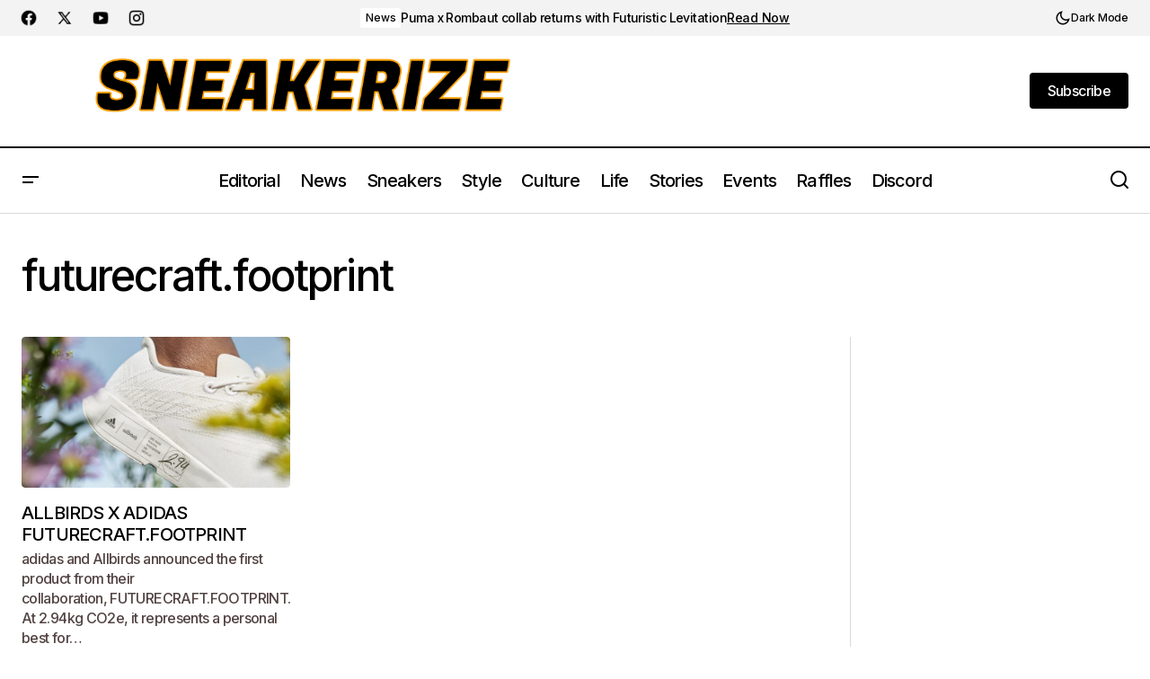

--- FILE ---
content_type: text/html; charset=UTF-8
request_url: https://sneakerize.gr/tag/futurecraft-footprint/
body_size: 26237
content:
<!doctype html>
<html lang="en-US">
<head>
	<meta charset="UTF-8" />
	<meta name="viewport" content="width=device-width, initial-scale=1" />
	<link rel="profile" href="https://gmpg.org/xfn/11" />
	<script async src="https://pagead2.googlesyndication.com/pagead/js/adsbygoogle.js?client=ca-pub-8736039632139343"
     crossorigin="anonymous"></script>
	<meta name='robots' content='index, follow, max-image-preview:large, max-snippet:-1, max-video-preview:-1' />
	<style>img:is([sizes="auto" i], [sizes^="auto," i]) { contain-intrinsic-size: 3000px 1500px }</style>
	<!-- Google tag (gtag.js) consent mode dataLayer added by Site Kit -->
<script id="google_gtagjs-js-consent-mode-data-layer">
window.dataLayer = window.dataLayer || [];function gtag(){dataLayer.push(arguments);}
gtag('consent', 'default', {"ad_personalization":"denied","ad_storage":"denied","ad_user_data":"denied","analytics_storage":"denied","functionality_storage":"denied","security_storage":"denied","personalization_storage":"denied","region":["AT","BE","BG","CH","CY","CZ","DE","DK","EE","ES","FI","FR","GB","GR","HR","HU","IE","IS","IT","LI","LT","LU","LV","MT","NL","NO","PL","PT","RO","SE","SI","SK"],"wait_for_update":500});
window._googlesitekitConsentCategoryMap = {"statistics":["analytics_storage"],"marketing":["ad_storage","ad_user_data","ad_personalization"],"functional":["functionality_storage","security_storage"],"preferences":["personalization_storage"]};
window._googlesitekitConsents = {"ad_personalization":"denied","ad_storage":"denied","ad_user_data":"denied","analytics_storage":"denied","functionality_storage":"denied","security_storage":"denied","personalization_storage":"denied","region":["AT","BE","BG","CH","CY","CZ","DE","DK","EE","ES","FI","FR","GB","GR","HR","HU","IE","IS","IT","LI","LT","LU","LV","MT","NL","NO","PL","PT","RO","SE","SI","SK"],"wait_for_update":500};
</script>
<!-- End Google tag (gtag.js) consent mode dataLayer added by Site Kit -->

	<!-- This site is optimized with the Yoast SEO plugin v26.4 - https://yoast.com/wordpress/plugins/seo/ -->
	<title>futurecraft.footprint Archives - sneakerize.gr</title>
	<link rel="canonical" href="https://sneakerize.gr/tag/futurecraft-footprint/" />
	<meta property="og:locale" content="en_US" />
	<meta property="og:type" content="article" />
	<meta property="og:title" content="futurecraft.footprint Archives - sneakerize.gr" />
	<meta property="og:url" content="https://sneakerize.gr/tag/futurecraft-footprint/" />
	<meta property="og:site_name" content="sneakerize.gr" />
	<meta property="og:image" content="https://sneakerize.gr/wp-content/uploads/2023/05/Sneakerize.gr_linkedin_cover.png" />
	<meta property="og:image:width" content="1536" />
	<meta property="og:image:height" content="396" />
	<meta property="og:image:type" content="image/png" />
	<meta name="twitter:card" content="summary_large_image" />
	<meta name="twitter:site" content="@sneakerize" />
	<script type="application/ld+json" class="yoast-schema-graph">{"@context":"https://schema.org","@graph":[{"@type":"CollectionPage","@id":"https://sneakerize.gr/tag/futurecraft-footprint/","url":"https://sneakerize.gr/tag/futurecraft-footprint/","name":"futurecraft.footprint Archives - sneakerize.gr","isPartOf":{"@id":"https://sneakerize.gr/#website"},"primaryImageOfPage":{"@id":"https://sneakerize.gr/tag/futurecraft-footprint/#primaryimage"},"image":{"@id":"https://sneakerize.gr/tag/futurecraft-footprint/#primaryimage"},"thumbnailUrl":"https://sneakerize.gr/wp-content/uploads/2021/05/584574.jpg","breadcrumb":{"@id":"https://sneakerize.gr/tag/futurecraft-footprint/#breadcrumb"},"inLanguage":"en-US"},{"@type":"ImageObject","inLanguage":"en-US","@id":"https://sneakerize.gr/tag/futurecraft-footprint/#primaryimage","url":"https://sneakerize.gr/wp-content/uploads/2021/05/584574.jpg","contentUrl":"https://sneakerize.gr/wp-content/uploads/2021/05/584574.jpg","width":1024,"height":768},{"@type":"BreadcrumbList","@id":"https://sneakerize.gr/tag/futurecraft-footprint/#breadcrumb","itemListElement":[{"@type":"ListItem","position":1,"name":"Home","item":"https://sneakerize.gr/"},{"@type":"ListItem","position":2,"name":"futurecraft.footprint"}]},{"@type":"WebSite","@id":"https://sneakerize.gr/#website","url":"https://sneakerize.gr/","name":"sneakerize.gr","description":"The ultimate destination for sneakers and streetwear enthusiasts in Greece","publisher":{"@id":"https://sneakerize.gr/#organization"},"potentialAction":[{"@type":"SearchAction","target":{"@type":"EntryPoint","urlTemplate":"https://sneakerize.gr/?s={search_term_string}"},"query-input":{"@type":"PropertyValueSpecification","valueRequired":true,"valueName":"search_term_string"}}],"inLanguage":"en-US"},{"@type":"Organization","@id":"https://sneakerize.gr/#organization","name":"Sneakerize.gr","url":"https://sneakerize.gr/","logo":{"@type":"ImageObject","inLanguage":"en-US","@id":"https://sneakerize.gr/#/schema/logo/image/","url":"","contentUrl":"","caption":"Sneakerize.gr"},"image":{"@id":"https://sneakerize.gr/#/schema/logo/image/"},"sameAs":["https://www.facebook.com/sneakerize.gr","https://x.com/sneakerize","https://www.instagram.com/sneakerize.gr/","https://www.linkedin.com/company/sneakerize-gr/","https://www.youtube.com/channel/UC0L_dZh5WPbtB14bMHYk1HA?view_as=subscriber"]}]}</script>
	<!-- / Yoast SEO plugin. -->


<link rel='dns-prefetch' href='//pagead2.googlesyndication.com' />
<link rel='dns-prefetch' href='//fonts.googleapis.com' />
<link rel='dns-prefetch' href='//www.googletagmanager.com' />
<link rel='dns-prefetch' href='//fundingchoicesmessages.google.com' />
<link href='https://fonts.gstatic.com' crossorigin rel='preconnect' />
<link rel="alternate" type="application/rss+xml" title="sneakerize.gr &raquo; Feed" href="https://sneakerize.gr/feed/" />
<link rel="alternate" type="application/rss+xml" title="sneakerize.gr &raquo; Comments Feed" href="https://sneakerize.gr/comments/feed/" />
<link rel="alternate" type="application/rss+xml" title="sneakerize.gr &raquo; futurecraft.footprint Tag Feed" href="https://sneakerize.gr/tag/futurecraft-footprint/feed/" />
<script>
window._wpemojiSettings = {"baseUrl":"https:\/\/s.w.org\/images\/core\/emoji\/16.0.1\/72x72\/","ext":".png","svgUrl":"https:\/\/s.w.org\/images\/core\/emoji\/16.0.1\/svg\/","svgExt":".svg","source":{"concatemoji":"\/\/sneakerize.gr\/wp-includes\/js\/wp-emoji-release.min.js?ver=6.8.3"}};
/*! This file is auto-generated */
!function(s,n){var o,i,e;function c(e){try{var t={supportTests:e,timestamp:(new Date).valueOf()};sessionStorage.setItem(o,JSON.stringify(t))}catch(e){}}function p(e,t,n){e.clearRect(0,0,e.canvas.width,e.canvas.height),e.fillText(t,0,0);var t=new Uint32Array(e.getImageData(0,0,e.canvas.width,e.canvas.height).data),a=(e.clearRect(0,0,e.canvas.width,e.canvas.height),e.fillText(n,0,0),new Uint32Array(e.getImageData(0,0,e.canvas.width,e.canvas.height).data));return t.every(function(e,t){return e===a[t]})}function u(e,t){e.clearRect(0,0,e.canvas.width,e.canvas.height),e.fillText(t,0,0);for(var n=e.getImageData(16,16,1,1),a=0;a<n.data.length;a++)if(0!==n.data[a])return!1;return!0}function f(e,t,n,a){switch(t){case"flag":return n(e,"\ud83c\udff3\ufe0f\u200d\u26a7\ufe0f","\ud83c\udff3\ufe0f\u200b\u26a7\ufe0f")?!1:!n(e,"\ud83c\udde8\ud83c\uddf6","\ud83c\udde8\u200b\ud83c\uddf6")&&!n(e,"\ud83c\udff4\udb40\udc67\udb40\udc62\udb40\udc65\udb40\udc6e\udb40\udc67\udb40\udc7f","\ud83c\udff4\u200b\udb40\udc67\u200b\udb40\udc62\u200b\udb40\udc65\u200b\udb40\udc6e\u200b\udb40\udc67\u200b\udb40\udc7f");case"emoji":return!a(e,"\ud83e\udedf")}return!1}function g(e,t,n,a){var r="undefined"!=typeof WorkerGlobalScope&&self instanceof WorkerGlobalScope?new OffscreenCanvas(300,150):s.createElement("canvas"),o=r.getContext("2d",{willReadFrequently:!0}),i=(o.textBaseline="top",o.font="600 32px Arial",{});return e.forEach(function(e){i[e]=t(o,e,n,a)}),i}function t(e){var t=s.createElement("script");t.src=e,t.defer=!0,s.head.appendChild(t)}"undefined"!=typeof Promise&&(o="wpEmojiSettingsSupports",i=["flag","emoji"],n.supports={everything:!0,everythingExceptFlag:!0},e=new Promise(function(e){s.addEventListener("DOMContentLoaded",e,{once:!0})}),new Promise(function(t){var n=function(){try{var e=JSON.parse(sessionStorage.getItem(o));if("object"==typeof e&&"number"==typeof e.timestamp&&(new Date).valueOf()<e.timestamp+604800&&"object"==typeof e.supportTests)return e.supportTests}catch(e){}return null}();if(!n){if("undefined"!=typeof Worker&&"undefined"!=typeof OffscreenCanvas&&"undefined"!=typeof URL&&URL.createObjectURL&&"undefined"!=typeof Blob)try{var e="postMessage("+g.toString()+"("+[JSON.stringify(i),f.toString(),p.toString(),u.toString()].join(",")+"));",a=new Blob([e],{type:"text/javascript"}),r=new Worker(URL.createObjectURL(a),{name:"wpTestEmojiSupports"});return void(r.onmessage=function(e){c(n=e.data),r.terminate(),t(n)})}catch(e){}c(n=g(i,f,p,u))}t(n)}).then(function(e){for(var t in e)n.supports[t]=e[t],n.supports.everything=n.supports.everything&&n.supports[t],"flag"!==t&&(n.supports.everythingExceptFlag=n.supports.everythingExceptFlag&&n.supports[t]);n.supports.everythingExceptFlag=n.supports.everythingExceptFlag&&!n.supports.flag,n.DOMReady=!1,n.readyCallback=function(){n.DOMReady=!0}}).then(function(){return e}).then(function(){var e;n.supports.everything||(n.readyCallback(),(e=n.source||{}).concatemoji?t(e.concatemoji):e.wpemoji&&e.twemoji&&(t(e.twemoji),t(e.wpemoji)))}))}((window,document),window._wpemojiSettings);
</script>
<link rel='stylesheet' id='formidable-css' href='//sneakerize.gr/wp-content/plugins/formidable/css/formidableforms.css?ver=115529' media='all' />
<style id='wp-emoji-styles-inline-css'>

	img.wp-smiley, img.emoji {
		display: inline !important;
		border: none !important;
		box-shadow: none !important;
		height: 1em !important;
		width: 1em !important;
		margin: 0 0.07em !important;
		vertical-align: -0.1em !important;
		background: none !important;
		padding: 0 !important;
	}
</style>
<link rel='stylesheet' id='wp-block-library-css' href='//sneakerize.gr/wp-includes/css/dist/block-library/style.min.css?ver=6.8.3' media='all' />
<style id='classic-theme-styles-inline-css'>
/*! This file is auto-generated */
.wp-block-button__link{color:#fff;background-color:#32373c;border-radius:9999px;box-shadow:none;text-decoration:none;padding:calc(.667em + 2px) calc(1.333em + 2px);font-size:1.125em}.wp-block-file__button{background:#32373c;color:#fff;text-decoration:none}
</style>
<style id='global-styles-inline-css'>
:root{--wp--preset--aspect-ratio--square: 1;--wp--preset--aspect-ratio--4-3: 4/3;--wp--preset--aspect-ratio--3-4: 3/4;--wp--preset--aspect-ratio--3-2: 3/2;--wp--preset--aspect-ratio--2-3: 2/3;--wp--preset--aspect-ratio--16-9: 16/9;--wp--preset--aspect-ratio--9-16: 9/16;--wp--preset--color--black: #000000;--wp--preset--color--cyan-bluish-gray: #abb8c3;--wp--preset--color--white: #FFFFFF;--wp--preset--color--pale-pink: #f78da7;--wp--preset--color--vivid-red: #cf2e2e;--wp--preset--color--luminous-vivid-orange: #ff6900;--wp--preset--color--luminous-vivid-amber: #fcb900;--wp--preset--color--light-green-cyan: #7bdcb5;--wp--preset--color--vivid-green-cyan: #00d084;--wp--preset--color--pale-cyan-blue: #8ed1fc;--wp--preset--color--vivid-cyan-blue: #0693e3;--wp--preset--color--vivid-purple: #9b51e0;--wp--preset--color--blue: #59BACC;--wp--preset--color--green: #58AD69;--wp--preset--color--orange: #FFBC49;--wp--preset--color--red: #e32c26;--wp--preset--color--gray-50: #f8f9fa;--wp--preset--color--gray-100: #f8f9fb;--wp--preset--color--gray-200: #E0E0E0;--wp--preset--color--primary: #000000;--wp--preset--color--secondary: rgba(22,3,0,0.74);--wp--preset--color--layout: #F3F3F3;--wp--preset--color--border: #D9D9D9;--wp--preset--gradient--vivid-cyan-blue-to-vivid-purple: linear-gradient(135deg,rgba(6,147,227,1) 0%,rgb(155,81,224) 100%);--wp--preset--gradient--light-green-cyan-to-vivid-green-cyan: linear-gradient(135deg,rgb(122,220,180) 0%,rgb(0,208,130) 100%);--wp--preset--gradient--luminous-vivid-amber-to-luminous-vivid-orange: linear-gradient(135deg,rgba(252,185,0,1) 0%,rgba(255,105,0,1) 100%);--wp--preset--gradient--luminous-vivid-orange-to-vivid-red: linear-gradient(135deg,rgba(255,105,0,1) 0%,rgb(207,46,46) 100%);--wp--preset--gradient--very-light-gray-to-cyan-bluish-gray: linear-gradient(135deg,rgb(238,238,238) 0%,rgb(169,184,195) 100%);--wp--preset--gradient--cool-to-warm-spectrum: linear-gradient(135deg,rgb(74,234,220) 0%,rgb(151,120,209) 20%,rgb(207,42,186) 40%,rgb(238,44,130) 60%,rgb(251,105,98) 80%,rgb(254,248,76) 100%);--wp--preset--gradient--blush-light-purple: linear-gradient(135deg,rgb(255,206,236) 0%,rgb(152,150,240) 100%);--wp--preset--gradient--blush-bordeaux: linear-gradient(135deg,rgb(254,205,165) 0%,rgb(254,45,45) 50%,rgb(107,0,62) 100%);--wp--preset--gradient--luminous-dusk: linear-gradient(135deg,rgb(255,203,112) 0%,rgb(199,81,192) 50%,rgb(65,88,208) 100%);--wp--preset--gradient--pale-ocean: linear-gradient(135deg,rgb(255,245,203) 0%,rgb(182,227,212) 50%,rgb(51,167,181) 100%);--wp--preset--gradient--electric-grass: linear-gradient(135deg,rgb(202,248,128) 0%,rgb(113,206,126) 100%);--wp--preset--gradient--midnight: linear-gradient(135deg,rgb(2,3,129) 0%,rgb(40,116,252) 100%);--wp--preset--font-size--small: 13px;--wp--preset--font-size--medium: 20px;--wp--preset--font-size--large: 36px;--wp--preset--font-size--x-large: 42px;--wp--preset--spacing--20: 0.44rem;--wp--preset--spacing--30: 0.67rem;--wp--preset--spacing--40: 1rem;--wp--preset--spacing--50: 1.5rem;--wp--preset--spacing--60: 2.25rem;--wp--preset--spacing--70: 3.38rem;--wp--preset--spacing--80: 5.06rem;--wp--preset--shadow--natural: 6px 6px 9px rgba(0, 0, 0, 0.2);--wp--preset--shadow--deep: 12px 12px 50px rgba(0, 0, 0, 0.4);--wp--preset--shadow--sharp: 6px 6px 0px rgba(0, 0, 0, 0.2);--wp--preset--shadow--outlined: 6px 6px 0px -3px rgba(255, 255, 255, 1), 6px 6px rgba(0, 0, 0, 1);--wp--preset--shadow--crisp: 6px 6px 0px rgba(0, 0, 0, 1);}:root :where(.is-layout-flow) > :first-child{margin-block-start: 0;}:root :where(.is-layout-flow) > :last-child{margin-block-end: 0;}:root :where(.is-layout-flow) > *{margin-block-start: 24px;margin-block-end: 0;}:root :where(.is-layout-constrained) > :first-child{margin-block-start: 0;}:root :where(.is-layout-constrained) > :last-child{margin-block-end: 0;}:root :where(.is-layout-constrained) > *{margin-block-start: 24px;margin-block-end: 0;}:root :where(.is-layout-flex){gap: 24px;}:root :where(.is-layout-grid){gap: 24px;}body .is-layout-flex{display: flex;}.is-layout-flex{flex-wrap: wrap;align-items: center;}.is-layout-flex > :is(*, div){margin: 0;}body .is-layout-grid{display: grid;}.is-layout-grid > :is(*, div){margin: 0;}.has-black-color{color: var(--wp--preset--color--black) !important;}.has-cyan-bluish-gray-color{color: var(--wp--preset--color--cyan-bluish-gray) !important;}.has-white-color{color: var(--wp--preset--color--white) !important;}.has-pale-pink-color{color: var(--wp--preset--color--pale-pink) !important;}.has-vivid-red-color{color: var(--wp--preset--color--vivid-red) !important;}.has-luminous-vivid-orange-color{color: var(--wp--preset--color--luminous-vivid-orange) !important;}.has-luminous-vivid-amber-color{color: var(--wp--preset--color--luminous-vivid-amber) !important;}.has-light-green-cyan-color{color: var(--wp--preset--color--light-green-cyan) !important;}.has-vivid-green-cyan-color{color: var(--wp--preset--color--vivid-green-cyan) !important;}.has-pale-cyan-blue-color{color: var(--wp--preset--color--pale-cyan-blue) !important;}.has-vivid-cyan-blue-color{color: var(--wp--preset--color--vivid-cyan-blue) !important;}.has-vivid-purple-color{color: var(--wp--preset--color--vivid-purple) !important;}.has-blue-color{color: var(--wp--preset--color--blue) !important;}.has-green-color{color: var(--wp--preset--color--green) !important;}.has-orange-color{color: var(--wp--preset--color--orange) !important;}.has-red-color{color: var(--wp--preset--color--red) !important;}.has-gray-50-color{color: var(--wp--preset--color--gray-50) !important;}.has-gray-100-color{color: var(--wp--preset--color--gray-100) !important;}.has-gray-200-color{color: var(--wp--preset--color--gray-200) !important;}.has-primary-color{color: var(--wp--preset--color--primary) !important;}.has-secondary-color{color: var(--wp--preset--color--secondary) !important;}.has-layout-color{color: var(--wp--preset--color--layout) !important;}.has-border-color{color: var(--wp--preset--color--border) !important;}.has-black-background-color{background-color: var(--wp--preset--color--black) !important;}.has-cyan-bluish-gray-background-color{background-color: var(--wp--preset--color--cyan-bluish-gray) !important;}.has-white-background-color{background-color: var(--wp--preset--color--white) !important;}.has-pale-pink-background-color{background-color: var(--wp--preset--color--pale-pink) !important;}.has-vivid-red-background-color{background-color: var(--wp--preset--color--vivid-red) !important;}.has-luminous-vivid-orange-background-color{background-color: var(--wp--preset--color--luminous-vivid-orange) !important;}.has-luminous-vivid-amber-background-color{background-color: var(--wp--preset--color--luminous-vivid-amber) !important;}.has-light-green-cyan-background-color{background-color: var(--wp--preset--color--light-green-cyan) !important;}.has-vivid-green-cyan-background-color{background-color: var(--wp--preset--color--vivid-green-cyan) !important;}.has-pale-cyan-blue-background-color{background-color: var(--wp--preset--color--pale-cyan-blue) !important;}.has-vivid-cyan-blue-background-color{background-color: var(--wp--preset--color--vivid-cyan-blue) !important;}.has-vivid-purple-background-color{background-color: var(--wp--preset--color--vivid-purple) !important;}.has-blue-background-color{background-color: var(--wp--preset--color--blue) !important;}.has-green-background-color{background-color: var(--wp--preset--color--green) !important;}.has-orange-background-color{background-color: var(--wp--preset--color--orange) !important;}.has-red-background-color{background-color: var(--wp--preset--color--red) !important;}.has-gray-50-background-color{background-color: var(--wp--preset--color--gray-50) !important;}.has-gray-100-background-color{background-color: var(--wp--preset--color--gray-100) !important;}.has-gray-200-background-color{background-color: var(--wp--preset--color--gray-200) !important;}.has-primary-background-color{background-color: var(--wp--preset--color--primary) !important;}.has-secondary-background-color{background-color: var(--wp--preset--color--secondary) !important;}.has-layout-background-color{background-color: var(--wp--preset--color--layout) !important;}.has-border-background-color{background-color: var(--wp--preset--color--border) !important;}.has-black-border-color{border-color: var(--wp--preset--color--black) !important;}.has-cyan-bluish-gray-border-color{border-color: var(--wp--preset--color--cyan-bluish-gray) !important;}.has-white-border-color{border-color: var(--wp--preset--color--white) !important;}.has-pale-pink-border-color{border-color: var(--wp--preset--color--pale-pink) !important;}.has-vivid-red-border-color{border-color: var(--wp--preset--color--vivid-red) !important;}.has-luminous-vivid-orange-border-color{border-color: var(--wp--preset--color--luminous-vivid-orange) !important;}.has-luminous-vivid-amber-border-color{border-color: var(--wp--preset--color--luminous-vivid-amber) !important;}.has-light-green-cyan-border-color{border-color: var(--wp--preset--color--light-green-cyan) !important;}.has-vivid-green-cyan-border-color{border-color: var(--wp--preset--color--vivid-green-cyan) !important;}.has-pale-cyan-blue-border-color{border-color: var(--wp--preset--color--pale-cyan-blue) !important;}.has-vivid-cyan-blue-border-color{border-color: var(--wp--preset--color--vivid-cyan-blue) !important;}.has-vivid-purple-border-color{border-color: var(--wp--preset--color--vivid-purple) !important;}.has-blue-border-color{border-color: var(--wp--preset--color--blue) !important;}.has-green-border-color{border-color: var(--wp--preset--color--green) !important;}.has-orange-border-color{border-color: var(--wp--preset--color--orange) !important;}.has-red-border-color{border-color: var(--wp--preset--color--red) !important;}.has-gray-50-border-color{border-color: var(--wp--preset--color--gray-50) !important;}.has-gray-100-border-color{border-color: var(--wp--preset--color--gray-100) !important;}.has-gray-200-border-color{border-color: var(--wp--preset--color--gray-200) !important;}.has-primary-border-color{border-color: var(--wp--preset--color--primary) !important;}.has-secondary-border-color{border-color: var(--wp--preset--color--secondary) !important;}.has-layout-border-color{border-color: var(--wp--preset--color--layout) !important;}.has-border-border-color{border-color: var(--wp--preset--color--border) !important;}.has-vivid-cyan-blue-to-vivid-purple-gradient-background{background: var(--wp--preset--gradient--vivid-cyan-blue-to-vivid-purple) !important;}.has-light-green-cyan-to-vivid-green-cyan-gradient-background{background: var(--wp--preset--gradient--light-green-cyan-to-vivid-green-cyan) !important;}.has-luminous-vivid-amber-to-luminous-vivid-orange-gradient-background{background: var(--wp--preset--gradient--luminous-vivid-amber-to-luminous-vivid-orange) !important;}.has-luminous-vivid-orange-to-vivid-red-gradient-background{background: var(--wp--preset--gradient--luminous-vivid-orange-to-vivid-red) !important;}.has-very-light-gray-to-cyan-bluish-gray-gradient-background{background: var(--wp--preset--gradient--very-light-gray-to-cyan-bluish-gray) !important;}.has-cool-to-warm-spectrum-gradient-background{background: var(--wp--preset--gradient--cool-to-warm-spectrum) !important;}.has-blush-light-purple-gradient-background{background: var(--wp--preset--gradient--blush-light-purple) !important;}.has-blush-bordeaux-gradient-background{background: var(--wp--preset--gradient--blush-bordeaux) !important;}.has-luminous-dusk-gradient-background{background: var(--wp--preset--gradient--luminous-dusk) !important;}.has-pale-ocean-gradient-background{background: var(--wp--preset--gradient--pale-ocean) !important;}.has-electric-grass-gradient-background{background: var(--wp--preset--gradient--electric-grass) !important;}.has-midnight-gradient-background{background: var(--wp--preset--gradient--midnight) !important;}.has-small-font-size{font-size: var(--wp--preset--font-size--small) !important;}.has-medium-font-size{font-size: var(--wp--preset--font-size--medium) !important;}.has-large-font-size{font-size: var(--wp--preset--font-size--large) !important;}.has-x-large-font-size{font-size: var(--wp--preset--font-size--x-large) !important;}
:root :where(.wp-block-pullquote){font-size: 1.5em;line-height: 1.6;}
</style>
<link rel='stylesheet' id='mc4wp-form-basic-css' href='//sneakerize.gr/wp-content/plugins/mailchimp-for-wp/assets/css/form-basic.css?ver=4.10.8' media='all' />
<style id='cs-elementor-editor-inline-css'>
:root {  --cs-desktop-container: 1448px; --cs-laptop-container: 1200px; --cs-tablet-container: 992px; --cs-mobile-container: 576px; }
</style>
<link rel='stylesheet' id='flick-css' href='//sneakerize.gr/wp-content/plugins/mailchimp/assets/css/flick/flick.css?ver=2.0.0' media='all' />
<link rel='stylesheet' id='mailchimp_sf_main_css-css' href='//sneakerize.gr/wp-content/plugins/mailchimp/assets/css/frontend.css?ver=2.0.0' media='all' />
<link rel='stylesheet' id='csco-styles-css' href='//sneakerize.gr/wp-content/themes/maag/style.css?ver=1.0.7' media='all' />
<style id='csco-styles-inline-css'>

:root {
	/* Base Font */
	--cs-font-base-family: Inter;
	--cs-font-base-size: 1rem;
	--cs-font-base-weight: 400;
	--cs-font-base-style: normal;
	--cs-font-base-letter-spacing: normal;
	--cs-font-base-line-height: 1.5;

	/* Primary Font */
	--cs-font-primary-family: Inter;
	--cs-font-primary-size: 1rem;
	--cs-font-primary-weight: 500;
	--cs-font-primary-style: normal;
	--cs-font-primary-letter-spacing: -0.04em;
	--cs-font-primary-text-transform: none;
	--cs-font-primary-line-height: 1.4;

	/* Secondary Font */
	--cs-font-secondary-family: Inter;
	--cs-font-secondary-size: 0.75rem;
	--cs-font-secondary-weight: 500;
	--cs-font-secondary-style: normal;
	--cs-font-secondary-letter-spacing: -0.02em;
	--cs-font-secondary-text-transform: none;
	--cs-font-secondary-line-height: 1.2;

	/* Section Headings Font */
	--cs-font-section-headings-family: Inter;
	--cs-font-section-headings-size: 1rem;
	--cs-font-section-headings-weight: 500;
	--cs-font-section-headings-style: normal;
	--cs-font-section-headings-letter-spacing: -0.04em;
	--cs-font-section-headings-text-transform: none;
	--cs-font-section-headings-line-height: 1.2;

	/* Post Title Font Size */
	--cs-font-post-title-family: Inter;
	--cs-font-post-title-weight: 500;
	--cs-font-post-title-size: 3rem;
	--cs-font-post-title-letter-spacing: -0.04em;
	--cs-font-post-title-text-transform: none;
	--cs-font-post-title-line-height: 1.2;

	/* Post Subbtitle */
	--cs-font-post-subtitle-family: Inter;
	--cs-font-post-subtitle-weight: 500;
	--cs-font-post-subtitle-size: 1rem;
	--cs-font-post-subtitle-letter-spacing: -0.04em;
	--cs-font-post-subtitle-line-height: 1.4;

	/* Post Category Font */
	--cs-font-category-family: Inter;
	--cs-font-category-size: 0.75rem;
	--cs-font-category-weight: 500;
	--cs-font-category-style: normal;
	--cs-font-category-letter-spacing: -0.02em;
	--cs-font-category-text-transform: none;
	--cs-font-category-line-height: 1.2;

	/* Post Meta Font */
	--cs-font-post-meta-family: Inter;
	--cs-font-post-meta-size: 0.75rem;
	--cs-font-post-meta-weight: 500;
	--cs-font-post-meta-style: normal;
	--cs-font-post-meta-letter-spacing: -0.02em;
	--cs-font-post-meta-text-transform: none;
	--cs-font-post-meta-line-height: 1.2;

	/* Post Content */
	--cs-font-post-content-family: Inter;
	--cs-font-post-content-weight: 400;
	--cs-font-post-content-size: 1.25rem;
	--cs-font-post-content-letter-spacing: normal;
	--cs-font-post-content-line-height: 1.8;

	/* Input Font */
	--cs-font-input-family: Inter;
	--cs-font-input-size: 0.875rem;
	--cs-font-input-weight: 500;
	--cs-font-input-style: normal;
	--cs-font-input-line-height: 1.4;
	--cs-font-input-letter-spacing: -0.04em;
	--cs-font-input-text-transform: none;

	/* Entry Title Font Size */
	--cs-font-entry-title-family: Inter;
	--cs-font-entry-title-weight: 500;
	--cs-font-entry-title-style: normal;
	--cs-font-entry-title-letter-spacing: -0.04em;
	--cs-font-entry-title-line-height: 1.2;
	--cs-font-entry-title-text-transform: none;

	/* Entry Excerpt */
	--cs-font-entry-excerpt-family: Inter;
	--cs-font-entry-excerpt-weight: 500;
	--cs-font-entry-excerpt-size: 1rem;
	--cs-font-entry-excerpt-letter-spacing: -0.04em;
	--cs-font-entry-excerpt-line-height: 1.4;

	/* Logos --------------- */

	/* Main Logo */
	--cs-font-main-logo-family: Inter;
	--cs-font-main-logo-size: 1.375rem;
	--cs-font-main-logo-weight: 700;
	--cs-font-main-logo-style: normal;
	--cs-font-main-logo-letter-spacing: -0.02em;
	--cs-font-main-logo-text-transform: none;

	/* Mobile Logo */
	--cs-font-mobile-logo-family: Inter;
	--cs-font-mobile-logo-size: 1.375rem;
	--cs-font-mobile-logo-weight: 700;
	--cs-font-mobile-logo-style: normal;
	--cs-font-mobile-logo-letter-spacing: -0.02em;
	--cs-font-mobile-logo-text-transform: none;

	/* Footer Logo */
	--cs-font-footer-logo-family: Inter;
	--cs-font-footer-logo-size: 1.375rem;
	--cs-font-footer-logo-weight: 700;
	--cs-font-footer-logo-style: normal;
	--cs-font-footer-logo-letter-spacing: -0.02em;
	--cs-font-footer-logo-text-transform: none;

	/* Headings --------------- */

	/* Headings */
	--cs-font-headings-family: Inter;
	--cs-font-headings-weight: 500;
	--cs-font-headings-style: normal;
	--cs-font-headings-line-height: 1.2;
	--cs-font-headings-letter-spacing: -0.04em;
	--cs-font-headings-text-transform: none;

	/* Menu Font --------------- */

	/* Menu */
	/* Used for main top level menu elements. */
	--cs-font-menu-family: Inter;
	--cs-font-menu-size: 1.25rem;
	--cs-font-menu-weight: 500;
	--cs-font-menu-style: normal;
	--cs-font-menu-letter-spacing: -0.04em;
	--cs-font-menu-text-transform: none;
	--cs-font-menu-line-height: 1.2;

	/* Submenu Font */
	/* Used for submenu elements. */
	--cs-font-submenu-family: Inter;
	--cs-font-submenu-size: 1rem;
	--cs-font-submenu-weight: 500;
	--cs-font-submenu-style: normal;
	--cs-font-submenu-letter-spacing: -0.04em;
	--cs-font-submenu-text-transform: none;
	--cs-font-submenu-line-height: 1.4;

	/* Footer Menu */
	--cs-font-footer-menu-family: Inter;
	--cs-font-footer-menu-size: 1rem;
	--cs-font-footer-menu-weight: 500;
	--cs-font-footer-menu-style: normal;
	--cs-font-footer-menu-letter-spacing: -0.04em;
	--cs-font-footer-menu-text-transform: none;
	--cs-font-footer-menu-line-height: 1.4;

	/* Footer Submenu Font */
	--cs-font-footer-submenu-family: Inter;
	--cs-font-footer-submenu-size: 1rem;
	--cs-font-footer-submenu-weight: 500;
	--cs-font-footer-submenu-style: normal;
	--cs-font-footer-submenu-letter-spacing: -0.04em;
	--cs-font-footer-submenu-text-transform: none;
	--cs-font-footer-submenu-line-height: 1.2;

	/* Bottombar Menu Font */
	--cs-font-bottombar-menu-family: Inter;
	--cs-font-bottombar-menu-size: 1rem;
	--cs-font-bottombar-menu-weight: 500;
	--cs-font-bottombar-menu-style: normal;
	--cs-font-bottombar-menu-letter-spacing: -0.04em;
	--cs-font-bottombar-menu-text-transform: none;
	--cs-font-bottombar-menu-line-height: 1.2;
}

</style>
<link rel='stylesheet' id='01500fd70e1a19a34cc65adef18dc806-css' href='//fonts.googleapis.com/css?family=Inter%3A400%2C400i%2C700%2C700i%2C500%2C500i%2C800%2C800i&#038;subset=latin%2Clatin-ext%2Ccyrillic%2Ccyrillic-ext%2Cvietnamese&#038;display=swap&#038;ver=1.0.7' media='all' />
<style id='cs-customizer-output-styles-inline-css'>
:root{--cs-light-site-background:#FFFFFF;--cs-dark-site-background:#161616;--cs-light-header-background:#FFFFFF;--cs-dark-header-background:#161616;--cs-light-header-submenu-background:#FFFFFF;--cs-dark-header-submenu-background:#161616;--cs-light-header-topbar-background:#F3F3F3;--cs-dark-header-topbar-background:#232323;--cs-light-footer-background:#FFFFFF;--cs-dark-footer-background:#161616;--cs-light-offcanvas-background:#FFFFFF;--cs-dark-offcanvas-background:#161616;--cs-light-layout-background:#F3F3F3;--cs-dark-layout-background:#232323;--cs-light-primary-color:#000000;--cs-dark-primary-color:#FFFFFF;--cs-light-secondary-color:rgba(22,3,0,0.74);--cs-dark-secondary-color:#CDCDCD;--cs-light-accent-color:#000000;--cs-dark-accent-color:#ffffff;--cs-light-button-background:#000000;--cs-dark-button-background:#3e3e3e;--cs-light-button-color:#FFFFFF;--cs-dark-button-color:#FFFFFF;--cs-light-button-hover-background:#000000;--cs-dark-button-hover-background:#3e3e3e;--cs-light-button-hover-color:#FFFFFF;--cs-dark-button-hover-color:#FFFFFF;--cs-light-border-color:#D9D9D9;--cs-dark-border-color:#343434;--cs-light-overlay-background:#161616;--cs-dark-overlay-background:#161616;--cs-layout-elements-border-radius:4px;--cs-thumbnail-border-radius:4px;--cs-tag-border-radius:2px;--cs-input-border-radius:4px;--cs-button-border-radius:4px;--cs-heading-1-font-size:3rem;--cs-heading-2-font-size:2rem;--cs-heading-3-font-size:1.5rem;--cs-heading-4-font-size:1.25rem;--cs-heading-5-font-size:1rem;--cs-heading-6-font-size:0.875rem;--cs-header-initial-height:72px;--cs-header-height:72px;--cs-header-topbar-height:143px;--cs-header-border-width:1px;}:root, [data-scheme="light"]{--cs-light-overlay-background-rgb:22,22,22;}:root, [data-scheme="dark"]{--cs-dark-overlay-background-rgb:22,22,22;}.cs-header-bottombar{--cs-header-bottombar-alignment:flex-start;}.cs-posts-area__home.cs-posts-area__grid{--cs-posts-area-grid-columns:3;--cs-posts-area-grid-column-gap:24px;}.cs-posts-area__home{--cs-posts-area-grid-row-gap:48px;--cs-entry-title-font-size:1.25rem;}.cs-posts-area__archive.cs-posts-area__grid{--cs-posts-area-grid-columns:3;--cs-posts-area-grid-column-gap:24px;}.cs-posts-area__archive{--cs-posts-area-grid-row-gap:48px;--cs-entry-title-font-size:1.25rem;}.cs-posts-area__read-next{--cs-entry-title-font-size:1.25rem;}.cs-search__post-area{--cs-entry-title-font-size:1.25rem;}.cs-burger-menu__post-area{--cs-entry-title-font-size:1.25rem;}.woocommerce-loop-product__title{--cs-entry-title-font-size:1.25rem;}.wc-block-grid__product-title{--cs-entry-title-font-size:1.25rem;}.cs-banner-archive-inside{--cs-banner-label-alignment:left;}.cs-banner-archive-after{--cs-banner-label-alignment:left;}.cs-banner-post-after{--cs-banner-label-alignment:left;}@media (max-width: 1199.98px){.cs-posts-area__home.cs-posts-area__grid{--cs-posts-area-grid-columns:2;--cs-posts-area-grid-column-gap:24px;}.cs-posts-area__home{--cs-posts-area-grid-row-gap:48px;--cs-entry-title-font-size:1.25rem;}.cs-posts-area__archive.cs-posts-area__grid{--cs-posts-area-grid-columns:3;--cs-posts-area-grid-column-gap:24px;}.cs-posts-area__archive{--cs-posts-area-grid-row-gap:48px;--cs-entry-title-font-size:1.25rem;}.cs-posts-area__read-next{--cs-entry-title-font-size:1.25rem;}.cs-search__post-area{--cs-entry-title-font-size:1.25rem;}.cs-burger-menu__post-area{--cs-entry-title-font-size:1.25rem;}.woocommerce-loop-product__title{--cs-entry-title-font-size:1.25rem;}.wc-block-grid__product-title{--cs-entry-title-font-size:1.25rem;}}@media (max-width: 991.98px){.cs-posts-area__home.cs-posts-area__grid{--cs-posts-area-grid-columns:2;--cs-posts-area-grid-column-gap:24px;}.cs-posts-area__home{--cs-posts-area-grid-row-gap:32px;--cs-entry-title-font-size:1.25rem;}.cs-posts-area__archive.cs-posts-area__grid{--cs-posts-area-grid-columns:3;--cs-posts-area-grid-column-gap:24px;}.cs-posts-area__archive{--cs-posts-area-grid-row-gap:32px;--cs-entry-title-font-size:1.25rem;}.cs-posts-area__read-next{--cs-entry-title-font-size:1.25rem;}.cs-search__post-area{--cs-entry-title-font-size:1.25rem;}.cs-burger-menu__post-area{--cs-entry-title-font-size:1.25rem;}.woocommerce-loop-product__title{--cs-entry-title-font-size:1.25rem;}.wc-block-grid__product-title{--cs-entry-title-font-size:1.25rem;}}@media (max-width: 767.98px){.cs-posts-area__home.cs-posts-area__grid{--cs-posts-area-grid-columns:1;--cs-posts-area-grid-column-gap:24px;}.cs-posts-area__home{--cs-posts-area-grid-row-gap:32px;--cs-entry-title-font-size:1.125rem;}.cs-posts-area__archive.cs-posts-area__grid{--cs-posts-area-grid-columns:1;--cs-posts-area-grid-column-gap:24px;}.cs-posts-area__archive{--cs-posts-area-grid-row-gap:32px;--cs-entry-title-font-size:1.125rem;}.cs-posts-area__read-next{--cs-entry-title-font-size:1.125rem;}.cs-search__post-area{--cs-entry-title-font-size:1.125rem;}.cs-burger-menu__post-area{--cs-entry-title-font-size:1.125rem;}.woocommerce-loop-product__title{--cs-entry-title-font-size:1.125rem;}.wc-block-grid__product-title{--cs-entry-title-font-size:1.125rem;}}
</style>
<script src="//sneakerize.gr/wp-content/plugins/wp-letsencrypt-ssl/admin/js/jsredirect.js?ver=7.8.5.5" id="wpen-jsredirect-js"></script>
<script src="//sneakerize.gr/wp-includes/js/jquery/jquery.min.js?ver=3.7.1" id="jquery-core-js"></script>
<script src="//sneakerize.gr/wp-includes/js/jquery/jquery-migrate.min.js?ver=3.4.1" id="jquery-migrate-js"></script>
<script src="//pagead2.googlesyndication.com/pagead/js/adsbygoogle.js?ver=6.8.3" id="csco_adsense-js"></script>
<link rel="https://api.w.org/" href="https://sneakerize.gr/wp-json/" /><link rel="alternate" title="JSON" type="application/json" href="https://sneakerize.gr/wp-json/wp/v2/tags/1311" /><link rel="EditURI" type="application/rsd+xml" title="RSD" href="https://sneakerize.gr/xmlrpc.php?rsd" />
<meta name="generator" content="WordPress 6.8.3" />
<meta name="generator" content="Site Kit by Google 1.166.0" />
<!-- Google AdSense meta tags added by Site Kit -->
<meta name="google-adsense-platform-account" content="ca-host-pub-2644536267352236">
<meta name="google-adsense-platform-domain" content="sitekit.withgoogle.com">
<!-- End Google AdSense meta tags added by Site Kit -->
<meta name="generator" content="Elementor 3.33.2; features: e_font_icon_svg, additional_custom_breakpoints; settings: css_print_method-external, google_font-enabled, font_display-auto">

<!-- Meta Pixel Code -->
<script type='text/javascript'>
!function(f,b,e,v,n,t,s){if(f.fbq)return;n=f.fbq=function(){n.callMethod?
n.callMethod.apply(n,arguments):n.queue.push(arguments)};if(!f._fbq)f._fbq=n;
n.push=n;n.loaded=!0;n.version='2.0';n.queue=[];t=b.createElement(e);t.async=!0;
t.src=v;s=b.getElementsByTagName(e)[0];s.parentNode.insertBefore(t,s)}(window,
document,'script','https://connect.facebook.net/en_US/fbevents.js');
</script>
<!-- End Meta Pixel Code -->
<script type='text/javascript'>var url = window.location.origin + '?ob=open-bridge';
            fbq('set', 'openbridge', '376641876182260', url);
fbq('init', '376641876182260', {}, {
    "agent": "wordpress-6.8.3-4.1.5"
})</script><script type='text/javascript'>
    fbq('track', 'PageView', []);
  </script>			<style>
				.e-con.e-parent:nth-of-type(n+4):not(.e-lazyloaded):not(.e-no-lazyload),
				.e-con.e-parent:nth-of-type(n+4):not(.e-lazyloaded):not(.e-no-lazyload) * {
					background-image: none !important;
				}
				@media screen and (max-height: 1024px) {
					.e-con.e-parent:nth-of-type(n+3):not(.e-lazyloaded):not(.e-no-lazyload),
					.e-con.e-parent:nth-of-type(n+3):not(.e-lazyloaded):not(.e-no-lazyload) * {
						background-image: none !important;
					}
				}
				@media screen and (max-height: 640px) {
					.e-con.e-parent:nth-of-type(n+2):not(.e-lazyloaded):not(.e-no-lazyload),
					.e-con.e-parent:nth-of-type(n+2):not(.e-lazyloaded):not(.e-no-lazyload) * {
						background-image: none !important;
					}
				}
			</style>
			
<!-- Google Tag Manager snippet added by Site Kit -->
<script>
			( function( w, d, s, l, i ) {
				w[l] = w[l] || [];
				w[l].push( {'gtm.start': new Date().getTime(), event: 'gtm.js'} );
				var f = d.getElementsByTagName( s )[0],
					j = d.createElement( s ), dl = l != 'dataLayer' ? '&l=' + l : '';
				j.async = true;
				j.src = 'https://www.googletagmanager.com/gtm.js?id=' + i + dl;
				f.parentNode.insertBefore( j, f );
			} )( window, document, 'script', 'dataLayer', 'GTM-NBQK4BK' );
			
</script>

<!-- End Google Tag Manager snippet added by Site Kit -->

<!-- Google AdSense snippet added by Site Kit -->
<script async src="https://pagead2.googlesyndication.com/pagead/js/adsbygoogle.js?client=ca-pub-8736039632139343&amp;host=ca-host-pub-2644536267352236" crossorigin="anonymous"></script>

<!-- End Google AdSense snippet added by Site Kit -->

<!-- Google AdSense Ad Blocking Recovery snippet added by Site Kit -->
<script async src="https://fundingchoicesmessages.google.com/i/pub-8736039632139343?ers=1" nonce="1H2DbnSLyhXHEuZE2OHrHQ"></script><script nonce="1H2DbnSLyhXHEuZE2OHrHQ">(function() {function signalGooglefcPresent() {if (!window.frames['googlefcPresent']) {if (document.body) {const iframe = document.createElement('iframe'); iframe.style = 'width: 0; height: 0; border: none; z-index: -1000; left: -1000px; top: -1000px;'; iframe.style.display = 'none'; iframe.name = 'googlefcPresent'; document.body.appendChild(iframe);} else {setTimeout(signalGooglefcPresent, 0);}}}signalGooglefcPresent();})();</script>
<!-- End Google AdSense Ad Blocking Recovery snippet added by Site Kit -->

<!-- Google AdSense Ad Blocking Recovery Error Protection snippet added by Site Kit -->
<script>(function(){'use strict';function aa(a){var b=0;return function(){return b<a.length?{done:!1,value:a[b++]}:{done:!0}}}var ba="function"==typeof Object.defineProperties?Object.defineProperty:function(a,b,c){if(a==Array.prototype||a==Object.prototype)return a;a[b]=c.value;return a};
function ca(a){a=["object"==typeof globalThis&&globalThis,a,"object"==typeof window&&window,"object"==typeof self&&self,"object"==typeof global&&global];for(var b=0;b<a.length;++b){var c=a[b];if(c&&c.Math==Math)return c}throw Error("Cannot find global object");}var da=ca(this);function k(a,b){if(b)a:{var c=da;a=a.split(".");for(var d=0;d<a.length-1;d++){var e=a[d];if(!(e in c))break a;c=c[e]}a=a[a.length-1];d=c[a];b=b(d);b!=d&&null!=b&&ba(c,a,{configurable:!0,writable:!0,value:b})}}
function ea(a){return a.raw=a}function m(a){var b="undefined"!=typeof Symbol&&Symbol.iterator&&a[Symbol.iterator];if(b)return b.call(a);if("number"==typeof a.length)return{next:aa(a)};throw Error(String(a)+" is not an iterable or ArrayLike");}function fa(a){for(var b,c=[];!(b=a.next()).done;)c.push(b.value);return c}var ha="function"==typeof Object.create?Object.create:function(a){function b(){}b.prototype=a;return new b},n;
if("function"==typeof Object.setPrototypeOf)n=Object.setPrototypeOf;else{var q;a:{var ia={a:!0},ja={};try{ja.__proto__=ia;q=ja.a;break a}catch(a){}q=!1}n=q?function(a,b){a.__proto__=b;if(a.__proto__!==b)throw new TypeError(a+" is not extensible");return a}:null}var ka=n;
function r(a,b){a.prototype=ha(b.prototype);a.prototype.constructor=a;if(ka)ka(a,b);else for(var c in b)if("prototype"!=c)if(Object.defineProperties){var d=Object.getOwnPropertyDescriptor(b,c);d&&Object.defineProperty(a,c,d)}else a[c]=b[c];a.A=b.prototype}function la(){for(var a=Number(this),b=[],c=a;c<arguments.length;c++)b[c-a]=arguments[c];return b}k("Number.MAX_SAFE_INTEGER",function(){return 9007199254740991});
k("Number.isFinite",function(a){return a?a:function(b){return"number"!==typeof b?!1:!isNaN(b)&&Infinity!==b&&-Infinity!==b}});k("Number.isInteger",function(a){return a?a:function(b){return Number.isFinite(b)?b===Math.floor(b):!1}});k("Number.isSafeInteger",function(a){return a?a:function(b){return Number.isInteger(b)&&Math.abs(b)<=Number.MAX_SAFE_INTEGER}});
k("Math.trunc",function(a){return a?a:function(b){b=Number(b);if(isNaN(b)||Infinity===b||-Infinity===b||0===b)return b;var c=Math.floor(Math.abs(b));return 0>b?-c:c}});k("Object.is",function(a){return a?a:function(b,c){return b===c?0!==b||1/b===1/c:b!==b&&c!==c}});k("Array.prototype.includes",function(a){return a?a:function(b,c){var d=this;d instanceof String&&(d=String(d));var e=d.length;c=c||0;for(0>c&&(c=Math.max(c+e,0));c<e;c++){var f=d[c];if(f===b||Object.is(f,b))return!0}return!1}});
k("String.prototype.includes",function(a){return a?a:function(b,c){if(null==this)throw new TypeError("The 'this' value for String.prototype.includes must not be null or undefined");if(b instanceof RegExp)throw new TypeError("First argument to String.prototype.includes must not be a regular expression");return-1!==this.indexOf(b,c||0)}});/*

 Copyright The Closure Library Authors.
 SPDX-License-Identifier: Apache-2.0
*/
var t=this||self;function v(a){return a};var w,x;a:{for(var ma=["CLOSURE_FLAGS"],y=t,z=0;z<ma.length;z++)if(y=y[ma[z]],null==y){x=null;break a}x=y}var na=x&&x[610401301];w=null!=na?na:!1;var A,oa=t.navigator;A=oa?oa.userAgentData||null:null;function B(a){return w?A?A.brands.some(function(b){return(b=b.brand)&&-1!=b.indexOf(a)}):!1:!1}function C(a){var b;a:{if(b=t.navigator)if(b=b.userAgent)break a;b=""}return-1!=b.indexOf(a)};function D(){return w?!!A&&0<A.brands.length:!1}function E(){return D()?B("Chromium"):(C("Chrome")||C("CriOS"))&&!(D()?0:C("Edge"))||C("Silk")};var pa=D()?!1:C("Trident")||C("MSIE");!C("Android")||E();E();C("Safari")&&(E()||(D()?0:C("Coast"))||(D()?0:C("Opera"))||(D()?0:C("Edge"))||(D()?B("Microsoft Edge"):C("Edg/"))||D()&&B("Opera"));var qa={},F=null;var ra="undefined"!==typeof Uint8Array,sa=!pa&&"function"===typeof btoa;function G(){return"function"===typeof BigInt};var H=0,I=0;function ta(a){var b=0>a;a=Math.abs(a);var c=a>>>0;a=Math.floor((a-c)/4294967296);b&&(c=m(ua(c,a)),b=c.next().value,a=c.next().value,c=b);H=c>>>0;I=a>>>0}function va(a,b){b>>>=0;a>>>=0;if(2097151>=b)var c=""+(4294967296*b+a);else G()?c=""+(BigInt(b)<<BigInt(32)|BigInt(a)):(c=(a>>>24|b<<8)&16777215,b=b>>16&65535,a=(a&16777215)+6777216*c+6710656*b,c+=8147497*b,b*=2,1E7<=a&&(c+=Math.floor(a/1E7),a%=1E7),1E7<=c&&(b+=Math.floor(c/1E7),c%=1E7),c=b+wa(c)+wa(a));return c}
function wa(a){a=String(a);return"0000000".slice(a.length)+a}function ua(a,b){b=~b;a?a=~a+1:b+=1;return[a,b]};var J;J="function"===typeof Symbol&&"symbol"===typeof Symbol()?Symbol():void 0;var xa=J?function(a,b){a[J]|=b}:function(a,b){void 0!==a.g?a.g|=b:Object.defineProperties(a,{g:{value:b,configurable:!0,writable:!0,enumerable:!1}})},K=J?function(a){return a[J]|0}:function(a){return a.g|0},L=J?function(a){return a[J]}:function(a){return a.g},M=J?function(a,b){a[J]=b;return a}:function(a,b){void 0!==a.g?a.g=b:Object.defineProperties(a,{g:{value:b,configurable:!0,writable:!0,enumerable:!1}});return a};function ya(a,b){M(b,(a|0)&-14591)}function za(a,b){M(b,(a|34)&-14557)}
function Aa(a){a=a>>14&1023;return 0===a?536870912:a};var N={},Ba={};function Ca(a){return!(!a||"object"!==typeof a||a.g!==Ba)}function Da(a){return null!==a&&"object"===typeof a&&!Array.isArray(a)&&a.constructor===Object}function P(a,b,c){if(!Array.isArray(a)||a.length)return!1;var d=K(a);if(d&1)return!0;if(!(b&&(Array.isArray(b)?b.includes(c):b.has(c))))return!1;M(a,d|1);return!0}Object.freeze(new function(){});Object.freeze(new function(){});var Ea=/^-?([1-9][0-9]*|0)(\.[0-9]+)?$/;var Q;function Fa(a,b){Q=b;a=new a(b);Q=void 0;return a}
function R(a,b,c){null==a&&(a=Q);Q=void 0;if(null==a){var d=96;c?(a=[c],d|=512):a=[];b&&(d=d&-16760833|(b&1023)<<14)}else{if(!Array.isArray(a))throw Error();d=K(a);if(d&64)return a;d|=64;if(c&&(d|=512,c!==a[0]))throw Error();a:{c=a;var e=c.length;if(e){var f=e-1;if(Da(c[f])){d|=256;b=f-(+!!(d&512)-1);if(1024<=b)throw Error();d=d&-16760833|(b&1023)<<14;break a}}if(b){b=Math.max(b,e-(+!!(d&512)-1));if(1024<b)throw Error();d=d&-16760833|(b&1023)<<14}}}M(a,d);return a};function Ga(a){switch(typeof a){case "number":return isFinite(a)?a:String(a);case "boolean":return a?1:0;case "object":if(a)if(Array.isArray(a)){if(P(a,void 0,0))return}else if(ra&&null!=a&&a instanceof Uint8Array){if(sa){for(var b="",c=0,d=a.length-10240;c<d;)b+=String.fromCharCode.apply(null,a.subarray(c,c+=10240));b+=String.fromCharCode.apply(null,c?a.subarray(c):a);a=btoa(b)}else{void 0===b&&(b=0);if(!F){F={};c="ABCDEFGHIJKLMNOPQRSTUVWXYZabcdefghijklmnopqrstuvwxyz0123456789".split("");d=["+/=",
"+/","-_=","-_.","-_"];for(var e=0;5>e;e++){var f=c.concat(d[e].split(""));qa[e]=f;for(var g=0;g<f.length;g++){var h=f[g];void 0===F[h]&&(F[h]=g)}}}b=qa[b];c=Array(Math.floor(a.length/3));d=b[64]||"";for(e=f=0;f<a.length-2;f+=3){var l=a[f],p=a[f+1];h=a[f+2];g=b[l>>2];l=b[(l&3)<<4|p>>4];p=b[(p&15)<<2|h>>6];h=b[h&63];c[e++]=g+l+p+h}g=0;h=d;switch(a.length-f){case 2:g=a[f+1],h=b[(g&15)<<2]||d;case 1:a=a[f],c[e]=b[a>>2]+b[(a&3)<<4|g>>4]+h+d}a=c.join("")}return a}}return a};function Ha(a,b,c){a=Array.prototype.slice.call(a);var d=a.length,e=b&256?a[d-1]:void 0;d+=e?-1:0;for(b=b&512?1:0;b<d;b++)a[b]=c(a[b]);if(e){b=a[b]={};for(var f in e)Object.prototype.hasOwnProperty.call(e,f)&&(b[f]=c(e[f]))}return a}function Ia(a,b,c,d,e){if(null!=a){if(Array.isArray(a))a=P(a,void 0,0)?void 0:e&&K(a)&2?a:Ja(a,b,c,void 0!==d,e);else if(Da(a)){var f={},g;for(g in a)Object.prototype.hasOwnProperty.call(a,g)&&(f[g]=Ia(a[g],b,c,d,e));a=f}else a=b(a,d);return a}}
function Ja(a,b,c,d,e){var f=d||c?K(a):0;d=d?!!(f&32):void 0;a=Array.prototype.slice.call(a);for(var g=0;g<a.length;g++)a[g]=Ia(a[g],b,c,d,e);c&&c(f,a);return a}function Ka(a){return a.s===N?a.toJSON():Ga(a)};function La(a,b,c){c=void 0===c?za:c;if(null!=a){if(ra&&a instanceof Uint8Array)return b?a:new Uint8Array(a);if(Array.isArray(a)){var d=K(a);if(d&2)return a;b&&(b=0===d||!!(d&32)&&!(d&64||!(d&16)));return b?M(a,(d|34)&-12293):Ja(a,La,d&4?za:c,!0,!0)}a.s===N&&(c=a.h,d=L(c),a=d&2?a:Fa(a.constructor,Ma(c,d,!0)));return a}}function Ma(a,b,c){var d=c||b&2?za:ya,e=!!(b&32);a=Ha(a,b,function(f){return La(f,e,d)});xa(a,32|(c?2:0));return a};function Na(a,b){a=a.h;return Oa(a,L(a),b)}function Oa(a,b,c,d){if(-1===c)return null;if(c>=Aa(b)){if(b&256)return a[a.length-1][c]}else{var e=a.length;if(d&&b&256&&(d=a[e-1][c],null!=d))return d;b=c+(+!!(b&512)-1);if(b<e)return a[b]}}function Pa(a,b,c,d,e){var f=Aa(b);if(c>=f||e){var g=b;if(b&256)e=a[a.length-1];else{if(null==d)return;e=a[f+(+!!(b&512)-1)]={};g|=256}e[c]=d;c<f&&(a[c+(+!!(b&512)-1)]=void 0);g!==b&&M(a,g)}else a[c+(+!!(b&512)-1)]=d,b&256&&(a=a[a.length-1],c in a&&delete a[c])}
function Qa(a,b){var c=Ra;var d=void 0===d?!1:d;var e=a.h;var f=L(e),g=Oa(e,f,b,d);if(null!=g&&"object"===typeof g&&g.s===N)c=g;else if(Array.isArray(g)){var h=K(g),l=h;0===l&&(l|=f&32);l|=f&2;l!==h&&M(g,l);c=new c(g)}else c=void 0;c!==g&&null!=c&&Pa(e,f,b,c,d);e=c;if(null==e)return e;a=a.h;f=L(a);f&2||(g=e,c=g.h,h=L(c),g=h&2?Fa(g.constructor,Ma(c,h,!1)):g,g!==e&&(e=g,Pa(a,f,b,e,d)));return e}function Sa(a,b){a=Na(a,b);return null==a||"string"===typeof a?a:void 0}
function Ta(a,b){var c=void 0===c?0:c;a=Na(a,b);if(null!=a)if(b=typeof a,"number"===b?Number.isFinite(a):"string"!==b?0:Ea.test(a))if("number"===typeof a){if(a=Math.trunc(a),!Number.isSafeInteger(a)){ta(a);b=H;var d=I;if(a=d&2147483648)b=~b+1>>>0,d=~d>>>0,0==b&&(d=d+1>>>0);b=4294967296*d+(b>>>0);a=a?-b:b}}else if(b=Math.trunc(Number(a)),Number.isSafeInteger(b))a=String(b);else{if(b=a.indexOf("."),-1!==b&&(a=a.substring(0,b)),!("-"===a[0]?20>a.length||20===a.length&&-922337<Number(a.substring(0,7)):
19>a.length||19===a.length&&922337>Number(a.substring(0,6)))){if(16>a.length)ta(Number(a));else if(G())a=BigInt(a),H=Number(a&BigInt(4294967295))>>>0,I=Number(a>>BigInt(32)&BigInt(4294967295));else{b=+("-"===a[0]);I=H=0;d=a.length;for(var e=b,f=(d-b)%6+b;f<=d;e=f,f+=6)e=Number(a.slice(e,f)),I*=1E6,H=1E6*H+e,4294967296<=H&&(I+=Math.trunc(H/4294967296),I>>>=0,H>>>=0);b&&(b=m(ua(H,I)),a=b.next().value,b=b.next().value,H=a,I=b)}a=H;b=I;b&2147483648?G()?a=""+(BigInt(b|0)<<BigInt(32)|BigInt(a>>>0)):(b=
m(ua(a,b)),a=b.next().value,b=b.next().value,a="-"+va(a,b)):a=va(a,b)}}else a=void 0;return null!=a?a:c}function S(a,b){a=Sa(a,b);return null!=a?a:""};function T(a,b,c){this.h=R(a,b,c)}T.prototype.toJSON=function(){return Ua(this,Ja(this.h,Ka,void 0,void 0,!1),!0)};T.prototype.s=N;T.prototype.toString=function(){return Ua(this,this.h,!1).toString()};
function Ua(a,b,c){var d=a.constructor.v,e=L(c?a.h:b);a=b.length;if(!a)return b;var f;if(Da(c=b[a-1])){a:{var g=c;var h={},l=!1,p;for(p in g)if(Object.prototype.hasOwnProperty.call(g,p)){var u=g[p];if(Array.isArray(u)){var jb=u;if(P(u,d,+p)||Ca(u)&&0===u.size)u=null;u!=jb&&(l=!0)}null!=u?h[p]=u:l=!0}if(l){for(var O in h){g=h;break a}g=null}}g!=c&&(f=!0);a--}for(p=+!!(e&512)-1;0<a;a--){O=a-1;c=b[O];O-=p;if(!(null==c||P(c,d,O)||Ca(c)&&0===c.size))break;var kb=!0}if(!f&&!kb)return b;b=Array.prototype.slice.call(b,
0,a);g&&b.push(g);return b};function Va(a){return function(b){if(null==b||""==b)b=new a;else{b=JSON.parse(b);if(!Array.isArray(b))throw Error(void 0);xa(b,32);b=Fa(a,b)}return b}};function Wa(a){this.h=R(a)}r(Wa,T);var Xa=Va(Wa);var U;function V(a){this.g=a}V.prototype.toString=function(){return this.g+""};var Ya={};function Za(a){if(void 0===U){var b=null;var c=t.trustedTypes;if(c&&c.createPolicy){try{b=c.createPolicy("goog#html",{createHTML:v,createScript:v,createScriptURL:v})}catch(d){t.console&&t.console.error(d.message)}U=b}else U=b}a=(b=U)?b.createScriptURL(a):a;return new V(a,Ya)};function $a(){return Math.floor(2147483648*Math.random()).toString(36)+Math.abs(Math.floor(2147483648*Math.random())^Date.now()).toString(36)};function ab(a,b){b=String(b);"application/xhtml+xml"===a.contentType&&(b=b.toLowerCase());return a.createElement(b)}function bb(a){this.g=a||t.document||document};/*

 SPDX-License-Identifier: Apache-2.0
*/
function cb(a,b){a.src=b instanceof V&&b.constructor===V?b.g:"type_error:TrustedResourceUrl";var c,d;(c=(b=null==(d=(c=(a.ownerDocument&&a.ownerDocument.defaultView||window).document).querySelector)?void 0:d.call(c,"script[nonce]"))?b.nonce||b.getAttribute("nonce")||"":"")&&a.setAttribute("nonce",c)};function db(a){a=void 0===a?document:a;return a.createElement("script")};function eb(a,b,c,d,e,f){try{var g=a.g,h=db(g);h.async=!0;cb(h,b);g.head.appendChild(h);h.addEventListener("load",function(){e();d&&g.head.removeChild(h)});h.addEventListener("error",function(){0<c?eb(a,b,c-1,d,e,f):(d&&g.head.removeChild(h),f())})}catch(l){f()}};var fb=t.atob("aHR0cHM6Ly93d3cuZ3N0YXRpYy5jb20vaW1hZ2VzL2ljb25zL21hdGVyaWFsL3N5c3RlbS8xeC93YXJuaW5nX2FtYmVyXzI0ZHAucG5n"),gb=t.atob("WW91IGFyZSBzZWVpbmcgdGhpcyBtZXNzYWdlIGJlY2F1c2UgYWQgb3Igc2NyaXB0IGJsb2NraW5nIHNvZnR3YXJlIGlzIGludGVyZmVyaW5nIHdpdGggdGhpcyBwYWdlLg=="),hb=t.atob("RGlzYWJsZSBhbnkgYWQgb3Igc2NyaXB0IGJsb2NraW5nIHNvZnR3YXJlLCB0aGVuIHJlbG9hZCB0aGlzIHBhZ2Uu");function ib(a,b,c){this.i=a;this.u=b;this.o=c;this.g=null;this.j=[];this.m=!1;this.l=new bb(this.i)}
function lb(a){if(a.i.body&&!a.m){var b=function(){mb(a);t.setTimeout(function(){nb(a,3)},50)};eb(a.l,a.u,2,!0,function(){t[a.o]||b()},b);a.m=!0}}
function mb(a){for(var b=W(1,5),c=0;c<b;c++){var d=X(a);a.i.body.appendChild(d);a.j.push(d)}b=X(a);b.style.bottom="0";b.style.left="0";b.style.position="fixed";b.style.width=W(100,110).toString()+"%";b.style.zIndex=W(2147483544,2147483644).toString();b.style.backgroundColor=ob(249,259,242,252,219,229);b.style.boxShadow="0 0 12px #888";b.style.color=ob(0,10,0,10,0,10);b.style.display="flex";b.style.justifyContent="center";b.style.fontFamily="Roboto, Arial";c=X(a);c.style.width=W(80,85).toString()+
"%";c.style.maxWidth=W(750,775).toString()+"px";c.style.margin="24px";c.style.display="flex";c.style.alignItems="flex-start";c.style.justifyContent="center";d=ab(a.l.g,"IMG");d.className=$a();d.src=fb;d.alt="Warning icon";d.style.height="24px";d.style.width="24px";d.style.paddingRight="16px";var e=X(a),f=X(a);f.style.fontWeight="bold";f.textContent=gb;var g=X(a);g.textContent=hb;Y(a,e,f);Y(a,e,g);Y(a,c,d);Y(a,c,e);Y(a,b,c);a.g=b;a.i.body.appendChild(a.g);b=W(1,5);for(c=0;c<b;c++)d=X(a),a.i.body.appendChild(d),
a.j.push(d)}function Y(a,b,c){for(var d=W(1,5),e=0;e<d;e++){var f=X(a);b.appendChild(f)}b.appendChild(c);c=W(1,5);for(d=0;d<c;d++)e=X(a),b.appendChild(e)}function W(a,b){return Math.floor(a+Math.random()*(b-a))}function ob(a,b,c,d,e,f){return"rgb("+W(Math.max(a,0),Math.min(b,255)).toString()+","+W(Math.max(c,0),Math.min(d,255)).toString()+","+W(Math.max(e,0),Math.min(f,255)).toString()+")"}function X(a){a=ab(a.l.g,"DIV");a.className=$a();return a}
function nb(a,b){0>=b||null!=a.g&&0!==a.g.offsetHeight&&0!==a.g.offsetWidth||(pb(a),mb(a),t.setTimeout(function(){nb(a,b-1)},50))}function pb(a){for(var b=m(a.j),c=b.next();!c.done;c=b.next())(c=c.value)&&c.parentNode&&c.parentNode.removeChild(c);a.j=[];(b=a.g)&&b.parentNode&&b.parentNode.removeChild(b);a.g=null};function qb(a,b,c,d,e){function f(l){document.body?g(document.body):0<l?t.setTimeout(function(){f(l-1)},e):b()}function g(l){l.appendChild(h);t.setTimeout(function(){h?(0!==h.offsetHeight&&0!==h.offsetWidth?b():a(),h.parentNode&&h.parentNode.removeChild(h)):a()},d)}var h=rb(c);f(3)}function rb(a){var b=document.createElement("div");b.className=a;b.style.width="1px";b.style.height="1px";b.style.position="absolute";b.style.left="-10000px";b.style.top="-10000px";b.style.zIndex="-10000";return b};function Ra(a){this.h=R(a)}r(Ra,T);function sb(a){this.h=R(a)}r(sb,T);var tb=Va(sb);function ub(a){var b=la.apply(1,arguments);if(0===b.length)return Za(a[0]);for(var c=a[0],d=0;d<b.length;d++)c+=encodeURIComponent(b[d])+a[d+1];return Za(c)};function vb(a){if(!a)return null;a=Sa(a,4);var b;null===a||void 0===a?b=null:b=Za(a);return b};var wb=ea([""]),xb=ea([""]);function yb(a,b){this.m=a;this.o=new bb(a.document);this.g=b;this.j=S(this.g,1);this.u=vb(Qa(this.g,2))||ub(wb);this.i=!1;b=vb(Qa(this.g,13))||ub(xb);this.l=new ib(a.document,b,S(this.g,12))}yb.prototype.start=function(){zb(this)};
function zb(a){Ab(a);eb(a.o,a.u,3,!1,function(){a:{var b=a.j;var c=t.btoa(b);if(c=t[c]){try{var d=Xa(t.atob(c))}catch(e){b=!1;break a}b=b===Sa(d,1)}else b=!1}b?Z(a,S(a.g,14)):(Z(a,S(a.g,8)),lb(a.l))},function(){qb(function(){Z(a,S(a.g,7));lb(a.l)},function(){return Z(a,S(a.g,6))},S(a.g,9),Ta(a.g,10),Ta(a.g,11))})}function Z(a,b){a.i||(a.i=!0,a=new a.m.XMLHttpRequest,a.open("GET",b,!0),a.send())}function Ab(a){var b=t.btoa(a.j);a.m[b]&&Z(a,S(a.g,5))};(function(a,b){t[a]=function(){var c=la.apply(0,arguments);t[a]=function(){};b.call.apply(b,[null].concat(c instanceof Array?c:fa(m(c))))}})("__h82AlnkH6D91__",function(a){"function"===typeof window.atob&&(new yb(window,tb(window.atob(a)))).start()});}).call(this);

window.__h82AlnkH6D91__("[base64]/[base64]/[base64]/[base64]");</script>
<!-- End Google AdSense Ad Blocking Recovery Error Protection snippet added by Site Kit -->
<link rel="icon" href="https://sneakerize.gr/wp-content/uploads/2018/04/cropped-MINI-LOGO1-32x32.png" sizes="32x32" />
<link rel="icon" href="https://sneakerize.gr/wp-content/uploads/2018/04/cropped-MINI-LOGO1-192x192.png" sizes="192x192" />
<link rel="apple-touch-icon" href="https://sneakerize.gr/wp-content/uploads/2018/04/cropped-MINI-LOGO1-180x180.png" />
<meta name="msapplication-TileImage" content="https://sneakerize.gr/wp-content/uploads/2018/04/cropped-MINI-LOGO1-270x270.png" />

</head>

<body class="archive tag tag-futurecraft-footprint tag-1311 wp-embed-responsive wp-theme-maag cs-page-layout-right cs-navbar-smart-enabled cs-sticky-sidebar-enabled cs-stick-last elementor-default elementor-kit-23379" data-scheme='auto'>

<div class="cs-wrapper">

			<!-- Google Tag Manager (noscript) snippet added by Site Kit -->
		<noscript>
			<iframe src="https://www.googletagmanager.com/ns.html?id=GTM-NBQK4BK" height="0" width="0" style="display:none;visibility:hidden"></iframe>
		</noscript>
		<!-- End Google Tag Manager (noscript) snippet added by Site Kit -->
		
<!-- Meta Pixel Code -->
<noscript>
<img height="1" width="1" style="display:none" alt="fbpx"
src="https://www.facebook.com/tr?id=376641876182260&ev=PageView&noscript=1" />
</noscript>
<!-- End Meta Pixel Code -->

	
	<div class="cs-site-overlay"></div>

	<div class="cs-offcanvas" data-scheme="auto" data-l="light" data-d="dark">

		<div class="cs-offcanvas__header">
			
			<div class="cs-offcanvas__close-toggle" role="button" aria-label="Close mobile menu button">
				<i class="cs-icon cs-icon-x"></i>
			</div>

					<div role="button" class="cs-header__toggle-labeled cs-header__toggle-labeled cs-header__scheme-toggle cs-site-scheme-toggle" aria-label="Scheme Toggle">
			<span class="cs-header__scheme-toggle-icons">
				<i class="cs-header__scheme-toggle-icon cs-icon cs-icon-light-mode"></i>
				<i class="cs-header__scheme-toggle-icon cs-icon cs-icon-dark-mode"></i>
			</span>
			<span class="cs-header__toggle-label">
				<span class="cs-display-only-light">Dark Mode</span>
				<span class="cs-display-only-dark">Light Mode</span>
			</span>
		</div>
		
					</div>

		<aside class="cs-offcanvas__sidebar">
			<div class="cs-offcanvas__inner cs-offcanvas__area cs-widget-area cs-container">

				<div class="widget widget_nav_menu"><div class="menu-cat-based-container"><ul id="menu-cat-based" class="menu"><li id="menu-item-27857" class="menu-item menu-item-type-taxonomy menu-item-object-category menu-item-27857"><a href="https://sneakerize.gr/category/editorial/">Editorial</a></li>
<li id="menu-item-27856" class="menu-item menu-item-type-taxonomy menu-item-object-category menu-item-27856"><a href="https://sneakerize.gr/category/news/">News</a></li>
<li id="menu-item-18073" class="menu-item menu-item-type-taxonomy menu-item-object-category menu-item-18073"><a href="https://sneakerize.gr/category/sneaker-news-from-sneakerize-gr/">Sneakers</a></li>
<li id="menu-item-18074" class="menu-item menu-item-type-taxonomy menu-item-object-category menu-item-18074"><a href="https://sneakerize.gr/category/style-news-from-sneakerize-gr/">Style</a></li>
<li id="menu-item-18077" class="menu-item menu-item-type-taxonomy menu-item-object-category menu-item-18077"><a href="https://sneakerize.gr/category/culture-news-from-sneakerize-gr/">Culture</a></li>
<li id="menu-item-27858" class="menu-item menu-item-type-taxonomy menu-item-object-category menu-item-27858"><a href="https://sneakerize.gr/category/lifestyle-news-from-sneakerize-gr/">Life</a></li>
<li id="menu-item-18075" class="menu-item menu-item-type-taxonomy menu-item-object-category menu-item-18075"><a href="https://sneakerize.gr/category/top-stories-from-sneakerize-gr/">Stories</a></li>
<li id="menu-item-18076" class="menu-item menu-item-type-taxonomy menu-item-object-category menu-item-18076"><a href="https://sneakerize.gr/category/events-archives-of-sneakerize-gr/">Events</a></li>
<li id="menu-item-18080" class="menu-item menu-item-type-taxonomy menu-item-object-category menu-item-18080"><a href="https://sneakerize.gr/category/raffles-from-sneakerize-gr-blog/">Raffles</a></li>
<li id="menu-item-18081" class="menu-item menu-item-type-post_type menu-item-object-page menu-item-18081"><a href="https://sneakerize.gr/join-sneakerize-gr-discord-server/">Discord</a></li>
</ul></div></div><div class="widget block-42 widget_block"></div>
				<div class="cs-offcanvas__bottombar">
																	<div class="cs-subscribe">
			<div class="cs-subscribe__content">

									<div class="cs-subscribe__header">
						<h2 class="cs-subscribe__heading">
							Keep Up to Date with the Most Important News						</h2>
					</div>
				
									<form class="cs-subscribe__form" action="https://sneakerize.gr/subscibe-to-sneakerize-gr-newsletter/" method="post" name="mc-embedded-subscribe-form" class="validate" target="_blank" novalidate="novalidate">
						<div class="cs-form-group cs-subscribe__form-group" data-scheme="light">
							<label for="EMAIL">
								E-mail							</label>
							<input type="email" placeholder="E-mail" name="EMAIL" required>
							<button type="submit" value="Subscribe" aria-label="Subscribe" name="subscribe" class="cs-button-animated">
								<i class="cs-icon cs-icon-send"></i>
								<span>
									<span>Subscribe</span>
									<span>Subscribe</span>
								</span>
							</button>
						</div>
						<div class="cs-subscribe__form-response clear" id="mce-responses">
							<div class="response" id="mce-error-response" style="display:none"></div>
							<div class="response" id="mce-success-response" style="display:none"></div>
						</div>

													<div class="cs-subscribe__form-description">
								By pressing the Subscribe button, you confirm that you have read and are agreeing to our <a href="https://sneakerize.gr/privacy-policy/">Privacy Policy</a> and <a href="https://sneakerize.gr/terms-of-use/">Terms of Use</a>							</div>
											</form>
				
			</div>
		</div>
						</div>
			</div>
		</aside>

	</div>
	
	<div id="page" class="cs-site">

		
		<div class="cs-site-inner">

			
			
<div class="cs-header-topbar cs-header-topbar-one">

			<div class="cs-header-topbar__top" data-scheme="auto" data-l="light" data-d="dark">
			<div class="cs-container">
				<div class="cs-header-topbar__inner">
											<div class="cs-header__col cs-col-left">
									<div class="cs-social">
							<a class="cs-social__link" href="https://web.facebook.com/sneakerize.gr" target="_blank">
					<img src="https://sneakerize.gr/wp-content/uploads/2024/11/icon-facebook-0001.webp"  alt="Facebook"  srcset="https://sneakerize.gr/wp-content/uploads/2024/11/icon-facebook-0001.webp 1x, https://sneakerize.gr/wp-content/uploads/2024/11/icon-facebook-0001@2x.webp 2x" >				</a>
										<a class="cs-social__link" href="https://x.com/sneakerize" target="_blank">
					<img src="https://sneakerize.gr/wp-content/uploads/2024/11/icon-x-0001.webp"  alt="Twitter"  srcset="https://sneakerize.gr/wp-content/uploads/2024/11/icon-x-0001.webp 1x, https://sneakerize.gr/wp-content/uploads/2024/11/icon-x-0001@2x.webp 2x" >				</a>
										<a class="cs-social__link" href="https://www.youtube.com/@sneakerizegr" target="_blank">
					<img src="https://sneakerize.gr/wp-content/uploads/2024/11/icon-youtube-0001.webp"  alt="Youtube"  srcset="https://sneakerize.gr/wp-content/uploads/2024/11/icon-youtube-0001.webp 1x, https://sneakerize.gr/wp-content/uploads/2024/11/icon-youtube-0001@2x.webp 2x" >				</a>
										<a class="cs-social__link" href="https://www.instagram.com/sneakerize.gr/" target="_blank">
					<img src="https://sneakerize.gr/wp-content/uploads/2024/11/icon-instagram-0001.webp"  alt="Instagram"  srcset="https://sneakerize.gr/wp-content/uploads/2024/11/icon-instagram-0001.webp 1x, https://sneakerize.gr/wp-content/uploads/2024/11/icon-instagram-0001@2x.webp 2x" >				</a>
								</div>
								</div>
					
								<div class="cs-header__col cs-col-center">
									<div class="cs-header__post">
						<div class="cs-header__post-category">
							<div class="cs-entry__post-meta" ><div class="cs-meta-category"><ul class="post-categories"><li><a href="https://sneakerize.gr/category/news/">News</a></li></ul></div></div>						</div>
						<a class="cs-header__post-title" href="https://sneakerize.gr/puma-x-rombaut-collab-returns-with-futuristic-levitation/">
							Puma x Rombaut collab returns with Futuristic Levitation						</a>
						<a class="cs-header__post-read-now" href="https://sneakerize.gr/puma-x-rombaut-collab-returns-with-futuristic-levitation/">
							Read Now						</a>
					</div>
								</div>
			
											<div class="cs-header__col cs-col-right">
							<div class="cs-header__toggles">
										<div role="button" class="cs-header__toggle-labeled cs-header__toggle-labeled cs-header__scheme-toggle cs-site-scheme-toggle" aria-label="Scheme Toggle">
			<span class="cs-header__scheme-toggle-icons">
				<i class="cs-header__scheme-toggle-icon cs-icon cs-icon-light-mode"></i>
				<i class="cs-header__scheme-toggle-icon cs-icon cs-icon-dark-mode"></i>
			</span>
			<span class="cs-header__toggle-label">
				<span class="cs-display-only-light">Dark Mode</span>
				<span class="cs-display-only-dark">Light Mode</span>
			</span>
		</div>
									</div>
						</div>
									</div>
			</div>
		</div>
		<div class="cs-header-topbar__main">
		<div class="cs-container">
			<div class="cs-header-topbar__inner">
								<div class="cs-header__col cs-col-center">
							<div class="cs-logo">
			<a class="cs-header__logo cs-logo-default " href="https://sneakerize.gr/">
				<img src="https://sneakerize.gr/wp-content/uploads/2023/05/main-logo-BO-20-10-1.png"  alt="sneakerize.gr"  width="198.02538787024"  height="52" >			</a>

									<a class="cs-header__logo cs-logo-dark " href="https://sneakerize.gr/">
							<img src="https://sneakerize.gr/wp-content/uploads/2023/05/main-logo-BO-20-10-1.png"  alt="sneakerize.gr"  width="198.02538787024"  height="52" >						</a>
							</div>
						</div>
									<div class="cs-header__col cs-col-right">
									<a class="cs-button cs-button-animated cs-header__custom-button" href="https://sneakerize.gr/subscibe-to-sneakerize-gr-newsletter/" target="_blank">
				<span>
					<span>Subscribe</span>
					<span>Subscribe</span>
				</span>
			</a>
								</div>
							</div>
		</div>
	</div>
</div>

<div class="cs-header-before"></div>

<header class="cs-header cs-header-one cs-header-stretch" data-scheme="auto" data-l="light" data-d="dark">
	<div class="cs-header__outer">
		<div class="cs-container">
			<div class="cs-header__inner cs-header__inner-desktop">
				<div class="cs-header__col cs-col-left">
									<span class="cs-header__burger-toggle " role="button" aria-label="Burger menu button">
					<i class="cs-icon cs-icon-menu"></i>
					<i class="cs-icon cs-icon-x"></i>
				</span>
				<span class="cs-header__offcanvas-toggle " role="button" aria-label="Mobile menu button">
					<i class="cs-icon cs-icon-menu"></i>
				</span>
										<div class="cs-logo cs-logo-mobile">
			<a class="cs-header__logo cs-header__logo-mobile cs-logo-default" href="https://sneakerize.gr/">
				<img src="https://sneakerize.gr/wp-content/uploads/2023/05/main-logo-BO-20-10-1.png"  alt="sneakerize.gr"  width="198.02538787024"  height="52" >			</a>

									<a class="cs-header__logo cs-logo-dark" href="https://sneakerize.gr/">
							<img src="https://sneakerize.gr/wp-content/uploads/2023/05/main-logo-BO-20-10-1.png"  alt="sneakerize.gr"  width="198.02538787024"  height="52" >						</a>
							</div>
						</div>

				<div class="cs-header__col cs-col-center">
					<nav class="cs-header__nav"><ul id="menu-cat-based-1" class="cs-header__nav-inner"><li class="menu-item menu-item-type-taxonomy menu-item-object-category menu-item-27857"><a href="https://sneakerize.gr/category/editorial/"><span><span>Editorial</span></span></a></li>
<li class="menu-item menu-item-type-taxonomy menu-item-object-category menu-item-27856"><a href="https://sneakerize.gr/category/news/"><span><span>News</span></span></a></li>
<li class="menu-item menu-item-type-taxonomy menu-item-object-category menu-item-18073"><a href="https://sneakerize.gr/category/sneaker-news-from-sneakerize-gr/"><span><span>Sneakers</span></span></a></li>
<li class="menu-item menu-item-type-taxonomy menu-item-object-category menu-item-18074"><a href="https://sneakerize.gr/category/style-news-from-sneakerize-gr/"><span><span>Style</span></span></a></li>
<li class="menu-item menu-item-type-taxonomy menu-item-object-category menu-item-18077"><a href="https://sneakerize.gr/category/culture-news-from-sneakerize-gr/"><span><span>Culture</span></span></a></li>
<li class="menu-item menu-item-type-taxonomy menu-item-object-category menu-item-27858"><a href="https://sneakerize.gr/category/lifestyle-news-from-sneakerize-gr/"><span><span>Life</span></span></a></li>
<li class="menu-item menu-item-type-taxonomy menu-item-object-category menu-item-18075"><a href="https://sneakerize.gr/category/top-stories-from-sneakerize-gr/"><span><span>Stories</span></span></a></li>
<li class="menu-item menu-item-type-taxonomy menu-item-object-category menu-item-18076"><a href="https://sneakerize.gr/category/events-archives-of-sneakerize-gr/"><span><span>Events</span></span></a></li>
<li class="menu-item menu-item-type-taxonomy menu-item-object-category menu-item-18080"><a href="https://sneakerize.gr/category/raffles-from-sneakerize-gr-blog/"><span><span>Raffles</span></span></a></li>
<li class="menu-item menu-item-type-post_type menu-item-object-page menu-item-18081"><a href="https://sneakerize.gr/join-sneakerize-gr-discord-server/"><span><span>Discord</span></span></a></li>
</ul></nav>				</div>

				<div class="cs-header__col cs-col-right">
					<div class="cs-header__toggles">
								<div role="button" class="cs-header__toggle cs-header__search-toggle" aria-label="Search">
			<i class="cs-icon cs-icon-search"></i>
		</div>
																			</div>
				</div>
			</div>

			
<div class="cs-header__inner cs-header__inner-mobile">
	<div class="cs-header__col cs-col-left">
						<span class="cs-header__burger-toggle " role="button" aria-label="Burger menu button">
					<i class="cs-icon cs-icon-menu"></i>
					<i class="cs-icon cs-icon-x"></i>
				</span>
				<span class="cs-header__offcanvas-toggle " role="button" aria-label="Mobile menu button">
					<i class="cs-icon cs-icon-menu"></i>
				</span>
				</div>
	<div class="cs-header__col cs-col-center">
				<div class="cs-logo cs-logo-mobile">
			<a class="cs-header__logo cs-header__logo-mobile cs-logo-default" href="https://sneakerize.gr/">
				<img src="https://sneakerize.gr/wp-content/uploads/2023/05/main-logo-BO-20-10-1.png"  alt="sneakerize.gr"  width="198.02538787024"  height="52" >			</a>

									<a class="cs-header__logo cs-logo-dark" href="https://sneakerize.gr/">
							<img src="https://sneakerize.gr/wp-content/uploads/2023/05/main-logo-BO-20-10-1.png"  alt="sneakerize.gr"  width="198.02538787024"  height="52" >						</a>
							</div>
			</div>
	<div class="cs-header__col cs-col-right">
		<div class="cs-header__toggles">
					<div role="button" class="cs-header__toggle cs-header__search-toggle" aria-label="Search">
			<i class="cs-icon cs-icon-search"></i>
		</div>
							</div>
	</div>
</div>
			
<div class="cs-search">
	<div class="cs-search__inner">
		<div class="cs-search__form-container">
							<div class="cs-search__form-header">
					What are You Looking For?				</div>
						
<form role="search" method="get" class="cs-search__form" action="https://sneakerize.gr/">
	<div class="cs-form-group cs-search__form-group" data-scheme="light">
		<label for="s">
			Search		</label>

		<input required class="cs-search__input" type="search" value="" name="s" placeholder="Search" role="searchbox">

		<button class="cs-button-animated cs-search__submit" aria-label="Search" type="submit">
			<i class="cs-icon cs-icon-search"></i>
			<span>
				<span>Search</span>
				<span>Search</span>
			</span>
		</button>
	</div>
</form>
		</div>

					<div class="cs-search__popular cs-entry__post-meta">
				<div class="cs-search__popular-header">
					Popular Searches				</div>
				<ul class="cs-search__popular-categories post-categories">
											<li>
							<a href="https://sneakerize.gr/category/culture-news-from-sneakerize-gr/" rel="category tag">
								Culture							</a>
						</li>
											<li>
							<a href="https://sneakerize.gr/category/editorial/" rel="category tag">
								Editorial							</a>
						</li>
											<li>
							<a href="https://sneakerize.gr/category/events-archives-of-sneakerize-gr/" rel="category tag">
								Events							</a>
						</li>
											<li>
							<a href="https://sneakerize.gr/category/lifestyle-news-from-sneakerize-gr/" rel="category tag">
								Life							</a>
						</li>
											<li>
							<a href="https://sneakerize.gr/category/music-news-from-sneakerize-gr/" rel="category tag">
								Music							</a>
						</li>
											<li>
							<a href="https://sneakerize.gr/category/news/" rel="category tag">
								News							</a>
						</li>
											<li>
							<a href="https://sneakerize.gr/category/raffles-from-sneakerize-gr-blog/" rel="category tag">
								Raffles							</a>
						</li>
											<li>
							<a href="https://sneakerize.gr/category/sneaker-news-from-sneakerize-gr/" rel="category tag">
								Sneakers							</a>
						</li>
											<li>
							<a href="https://sneakerize.gr/category/top-stories-from-sneakerize-gr/" rel="category tag">
								Stories							</a>
						</li>
											<li>
							<a href="https://sneakerize.gr/category/style-news-from-sneakerize-gr/" rel="category tag">
								Style							</a>
						</li>
									</ul>
			</div>
							<div class="cs-posts-area__outer">
									<div class="cs-posts-area__header">
						Trending Now					</div>
								<div class="cs-search__post-area cs-posts-area__main cs-posts-area__grid">
					
<article class="post-29833 post type-post status-publish format-standard has-post-thumbnail category-news tag-levitation tag-puma-posts-and-news tag-puma-x-rombaut tag-rombaut tag-speedcat cs-entry cs-video-wrap">

	<div class="cs-entry__outer">
					<div class="cs-entry__inner cs-entry__thumbnail cs-entry__overlay cs-overlay-ratio cs-ratio-landscape-16-9" data-scheme="inverse">

				<div class="cs-overlay-background">
					<img width="95" height="95" src="https://sneakerize.gr/wp-content/uploads/2025/11/puma-x-rombaut-collab-returns-with-futuristic-levitation-sneakerize.gr-19-95x95.webp" class="attachment-csco-small size-csco-small wp-post-image" alt="Puma x Rombaut collab returns with Futuristic Levitation, Sneakerize.gr" decoding="async" srcset="https://sneakerize.gr/wp-content/uploads/2025/11/puma-x-rombaut-collab-returns-with-futuristic-levitation-sneakerize.gr-19-95x95.webp 95w, https://sneakerize.gr/wp-content/uploads/2025/11/puma-x-rombaut-collab-returns-with-futuristic-levitation-sneakerize.gr-19-150x150.webp 150w, https://sneakerize.gr/wp-content/uploads/2025/11/puma-x-rombaut-collab-returns-with-futuristic-levitation-sneakerize.gr-19-190x190.webp 190w" sizes="(max-width: 95px) 100vw, 95px" />					<img fetchpriority="high" width="527" height="297" src="https://sneakerize.gr/wp-content/uploads/2025/11/puma-x-rombaut-collab-returns-with-futuristic-levitation-sneakerize.gr-19-527x297.webp" class="attachment-csco-thumbnail size-csco-thumbnail wp-post-image" alt="Puma x Rombaut collab returns with Futuristic Levitation, Sneakerize.gr" decoding="async" srcset="https://sneakerize.gr/wp-content/uploads/2025/11/puma-x-rombaut-collab-returns-with-futuristic-levitation-sneakerize.gr-19-527x297.webp 527w, https://sneakerize.gr/wp-content/uploads/2025/11/puma-x-rombaut-collab-returns-with-futuristic-levitation-sneakerize.gr-19-1054x594.webp 1054w, https://sneakerize.gr/wp-content/uploads/2025/11/puma-x-rombaut-collab-returns-with-futuristic-levitation-sneakerize.gr-19-688x387.webp 688w, https://sneakerize.gr/wp-content/uploads/2025/11/puma-x-rombaut-collab-returns-with-futuristic-levitation-sneakerize.gr-19-1376x774.webp 1376w, https://sneakerize.gr/wp-content/uploads/2025/11/puma-x-rombaut-collab-returns-with-futuristic-levitation-sneakerize.gr-19-1044x587.webp 1044w" sizes="(max-width: 527px) 100vw, 527px" />				</div>

				
				
				<a class="cs-overlay-link" href="https://sneakerize.gr/puma-x-rombaut-collab-returns-with-futuristic-levitation/" title="Puma x Rombaut collab returns with Futuristic Levitation"></a>
			</div>
		
		<div class="cs-entry__inner cs-entry__content">

			<div class="cs-entry__info">
				<h2 class="cs-entry__title"><a href="https://sneakerize.gr/puma-x-rombaut-collab-returns-with-futuristic-levitation/"><span>Puma x Rombaut collab returns with Futuristic Levitation</span></a></h2>
							</div>

							<div class="cs-entry__meta">
											<div class="cs-entry__meta-category">
							<div class="cs-entry__post-meta" ><div class="cs-meta-category"><ul class="post-categories"><li><a href="https://sneakerize.gr/category/news/">News</a></li></ul></div></div>						</div>
																<div class="cs-entry__meta-content">
															<div class="cs-entry__meta-date">
									<div class="cs-entry__post-meta" ><div class="cs-meta-date">November 22, 2025</div></div>								</div>
																						<div class="cs-entry__meta-author">
									<div class="cs-entry__post-meta" ><div class="cs-meta-author"><a class="cs-meta-author-link url fn n" href="https://sneakerize.gr/author/sneakerize-team/"><span class="cs-meta-author-by">by</span><span class="cs-meta-author-name">Sneakerize Team</span></a></div><div class="cs-meta-comments"><a href="https://sneakerize.gr/puma-x-rombaut-collab-returns-with-futuristic-levitation/#respond" class="comments-link" >0</a></div></div>								</div>
													</div>
									</div>
			
		</div>
	</div>
</article>

<article class="post-29818 post type-post status-publish format-standard has-post-thumbnail category-style-news-from-sneakerize-gr tag-nike-posts-and-news tag-nikeskims tag-skims cs-entry cs-video-wrap">

	<div class="cs-entry__outer">
					<div class="cs-entry__inner cs-entry__thumbnail cs-entry__overlay cs-overlay-ratio cs-ratio-landscape-16-9" data-scheme="inverse">

				<div class="cs-overlay-background">
					<img loading="lazy" width="95" height="95" src="https://sneakerize.gr/wp-content/uploads/2025/11/nikeskims-drop-2-collection-sport-style-elevated-sneakerize.gr-8-95x95.webp" class="attachment-csco-small size-csco-small wp-post-image" alt="" decoding="async" srcset="https://sneakerize.gr/wp-content/uploads/2025/11/nikeskims-drop-2-collection-sport-style-elevated-sneakerize.gr-8-95x95.webp 95w, https://sneakerize.gr/wp-content/uploads/2025/11/nikeskims-drop-2-collection-sport-style-elevated-sneakerize.gr-8-150x150.webp 150w, https://sneakerize.gr/wp-content/uploads/2025/11/nikeskims-drop-2-collection-sport-style-elevated-sneakerize.gr-8-190x190.webp 190w" sizes="(max-width: 95px) 100vw, 95px" />					<img loading="lazy" width="527" height="297" src="https://sneakerize.gr/wp-content/uploads/2025/11/nikeskims-drop-2-collection-sport-style-elevated-sneakerize.gr-8-527x297.webp" class="attachment-csco-thumbnail size-csco-thumbnail wp-post-image" alt="" decoding="async" srcset="https://sneakerize.gr/wp-content/uploads/2025/11/nikeskims-drop-2-collection-sport-style-elevated-sneakerize.gr-8-527x297.webp 527w, https://sneakerize.gr/wp-content/uploads/2025/11/nikeskims-drop-2-collection-sport-style-elevated-sneakerize.gr-8-1054x594.webp 1054w, https://sneakerize.gr/wp-content/uploads/2025/11/nikeskims-drop-2-collection-sport-style-elevated-sneakerize.gr-8-688x387.webp 688w, https://sneakerize.gr/wp-content/uploads/2025/11/nikeskims-drop-2-collection-sport-style-elevated-sneakerize.gr-8-1044x587.webp 1044w" sizes="(max-width: 527px) 100vw, 527px" />				</div>

				
				
				<a class="cs-overlay-link" href="https://sneakerize.gr/nikeskims-drop-2-collection-sport-style-elevated/" title="NikeSKIMS Drop 2 Collection: Sport Style Elevated"></a>
			</div>
		
		<div class="cs-entry__inner cs-entry__content">

			<div class="cs-entry__info">
				<h2 class="cs-entry__title"><a href="https://sneakerize.gr/nikeskims-drop-2-collection-sport-style-elevated/"><span>NikeSKIMS Drop 2 Collection: Sport Style Elevated</span></a></h2>
							</div>

							<div class="cs-entry__meta">
											<div class="cs-entry__meta-category">
							<div class="cs-entry__post-meta" ><div class="cs-meta-category"><ul class="post-categories"><li><a href="https://sneakerize.gr/category/style-news-from-sneakerize-gr/">Style</a></li></ul></div></div>						</div>
																<div class="cs-entry__meta-content">
															<div class="cs-entry__meta-date">
									<div class="cs-entry__post-meta" ><div class="cs-meta-date">November 21, 2025</div></div>								</div>
																						<div class="cs-entry__meta-author">
									<div class="cs-entry__post-meta" ><div class="cs-meta-author"><a class="cs-meta-author-link url fn n" href="https://sneakerize.gr/author/sneakerize-team/"><span class="cs-meta-author-by">by</span><span class="cs-meta-author-name">Sneakerize Team</span></a></div><div class="cs-meta-comments"><a href="https://sneakerize.gr/nikeskims-drop-2-collection-sport-style-elevated/#respond" class="comments-link" >0</a></div></div>								</div>
													</div>
									</div>
			
		</div>
	</div>
</article>

<article class="post-29808 post type-post status-publish format-standard has-post-thumbnail category-sneaker-news-from-sneakerize-gr tag-authentic tag-kenny-wong tag-knu-skool tag-off-the-wall tag-old-skool tag-pop-mart tag-vans-posts-and-news-in-sneakerize-gr tag-vans-x-space-molly cs-entry cs-video-wrap">

	<div class="cs-entry__outer">
					<div class="cs-entry__inner cs-entry__thumbnail cs-entry__overlay cs-overlay-ratio cs-ratio-landscape-16-9" data-scheme="inverse">

				<div class="cs-overlay-background">
					<img loading="lazy" width="95" height="95" src="https://sneakerize.gr/wp-content/uploads/2025/11/vans-x-space-molly-cosmic-skate-culture-reinvented-sneakerize.gr-4-95x95.webp" class="attachment-csco-small size-csco-small wp-post-image" alt="Vans x Space Molly – Cosmic Skate Culture Reinvented, Sneakerize.gr" decoding="async" srcset="https://sneakerize.gr/wp-content/uploads/2025/11/vans-x-space-molly-cosmic-skate-culture-reinvented-sneakerize.gr-4-95x95.webp 95w, https://sneakerize.gr/wp-content/uploads/2025/11/vans-x-space-molly-cosmic-skate-culture-reinvented-sneakerize.gr-4-150x150.webp 150w, https://sneakerize.gr/wp-content/uploads/2025/11/vans-x-space-molly-cosmic-skate-culture-reinvented-sneakerize.gr-4-190x190.webp 190w" sizes="(max-width: 95px) 100vw, 95px" />					<img loading="lazy" width="527" height="297" src="https://sneakerize.gr/wp-content/uploads/2025/11/vans-x-space-molly-cosmic-skate-culture-reinvented-sneakerize.gr-4-527x297.webp" class="attachment-csco-thumbnail size-csco-thumbnail wp-post-image" alt="Vans x Space Molly – Cosmic Skate Culture Reinvented, Sneakerize.gr" decoding="async" srcset="https://sneakerize.gr/wp-content/uploads/2025/11/vans-x-space-molly-cosmic-skate-culture-reinvented-sneakerize.gr-4-527x297.webp 527w, https://sneakerize.gr/wp-content/uploads/2025/11/vans-x-space-molly-cosmic-skate-culture-reinvented-sneakerize.gr-4-688x387.webp 688w" sizes="(max-width: 527px) 100vw, 527px" />				</div>

				
				
				<a class="cs-overlay-link" href="https://sneakerize.gr/vans-x-space-molly-cosmic-skate-culture-reinvented/" title="Vans x Space Molly – Cosmic Skate Culture Reinvented"></a>
			</div>
		
		<div class="cs-entry__inner cs-entry__content">

			<div class="cs-entry__info">
				<h2 class="cs-entry__title"><a href="https://sneakerize.gr/vans-x-space-molly-cosmic-skate-culture-reinvented/"><span>Vans x Space Molly – Cosmic Skate Culture Reinvented</span></a></h2>
							</div>

							<div class="cs-entry__meta">
											<div class="cs-entry__meta-category">
							<div class="cs-entry__post-meta" ><div class="cs-meta-category"><ul class="post-categories"><li><a href="https://sneakerize.gr/category/sneaker-news-from-sneakerize-gr/">Sneakers</a></li></ul></div></div>						</div>
																<div class="cs-entry__meta-content">
															<div class="cs-entry__meta-date">
									<div class="cs-entry__post-meta" ><div class="cs-meta-date">November 20, 2025</div></div>								</div>
																						<div class="cs-entry__meta-author">
									<div class="cs-entry__post-meta" ><div class="cs-meta-author"><a class="cs-meta-author-link url fn n" href="https://sneakerize.gr/author/sneakerize-team/"><span class="cs-meta-author-by">by</span><span class="cs-meta-author-name">Sneakerize Team</span></a></div><div class="cs-meta-comments"><a href="https://sneakerize.gr/vans-x-space-molly-cosmic-skate-culture-reinvented/#respond" class="comments-link" >0</a></div></div>								</div>
													</div>
									</div>
			
		</div>
	</div>
</article>

<article class="post-29718 post type-post status-publish format-standard has-post-thumbnail category-latest tag-adidas-originals-posts-and-news tag-spongebob tag-stan-smith-freizeit tag-superstar-ii cs-entry cs-video-wrap">

	<div class="cs-entry__outer">
					<div class="cs-entry__inner cs-entry__thumbnail cs-entry__overlay cs-overlay-ratio cs-ratio-landscape-16-9" data-scheme="inverse">

				<div class="cs-overlay-background">
					<img loading="lazy" width="95" height="95" src="https://sneakerize.gr/wp-content/uploads/2025/11/adidas-originals-spongebob-collection-brings-bikini-bottom-to-sneakers-sneakerize.gr-4-95x95.webp" class="attachment-csco-small size-csco-small wp-post-image" alt="adidas Originals SpongeBob Collection Brings Bikini Bottom to Sneakers, Sneakerize.gr" decoding="async" srcset="https://sneakerize.gr/wp-content/uploads/2025/11/adidas-originals-spongebob-collection-brings-bikini-bottom-to-sneakers-sneakerize.gr-4-95x95.webp 95w, https://sneakerize.gr/wp-content/uploads/2025/11/adidas-originals-spongebob-collection-brings-bikini-bottom-to-sneakers-sneakerize.gr-4-150x150.webp 150w, https://sneakerize.gr/wp-content/uploads/2025/11/adidas-originals-spongebob-collection-brings-bikini-bottom-to-sneakers-sneakerize.gr-4-190x190.webp 190w" sizes="(max-width: 95px) 100vw, 95px" />					<img loading="lazy" width="527" height="297" src="https://sneakerize.gr/wp-content/uploads/2025/11/adidas-originals-spongebob-collection-brings-bikini-bottom-to-sneakers-sneakerize.gr-4-527x297.webp" class="attachment-csco-thumbnail size-csco-thumbnail wp-post-image" alt="adidas Originals SpongeBob Collection Brings Bikini Bottom to Sneakers, Sneakerize.gr" decoding="async" srcset="https://sneakerize.gr/wp-content/uploads/2025/11/adidas-originals-spongebob-collection-brings-bikini-bottom-to-sneakers-sneakerize.gr-4-527x297.webp 527w, https://sneakerize.gr/wp-content/uploads/2025/11/adidas-originals-spongebob-collection-brings-bikini-bottom-to-sneakers-sneakerize.gr-4-1054x594.webp 1054w, https://sneakerize.gr/wp-content/uploads/2025/11/adidas-originals-spongebob-collection-brings-bikini-bottom-to-sneakers-sneakerize.gr-4-688x387.webp 688w, https://sneakerize.gr/wp-content/uploads/2025/11/adidas-originals-spongebob-collection-brings-bikini-bottom-to-sneakers-sneakerize.gr-4-1376x774.webp 1376w, https://sneakerize.gr/wp-content/uploads/2025/11/adidas-originals-spongebob-collection-brings-bikini-bottom-to-sneakers-sneakerize.gr-4-1044x587.webp 1044w" sizes="(max-width: 527px) 100vw, 527px" />				</div>

				
				
				<a class="cs-overlay-link" href="https://sneakerize.gr/adidas-originals-spongebob-collection-brings-bikini-bottom-to-sneakers/" title="adidas Originals SpongeBob Collection Brings Bikini Bottom to Sneakers"></a>
			</div>
		
		<div class="cs-entry__inner cs-entry__content">

			<div class="cs-entry__info">
				<h2 class="cs-entry__title"><a href="https://sneakerize.gr/adidas-originals-spongebob-collection-brings-bikini-bottom-to-sneakers/"><span>adidas Originals SpongeBob Collection Brings Bikini Bottom to Sneakers</span></a></h2>
							</div>

							<div class="cs-entry__meta">
											<div class="cs-entry__meta-category">
							<div class="cs-entry__post-meta" ><div class="cs-meta-category"><ul class="post-categories"><li><a href="https://sneakerize.gr/category/latest/">Latest</a></li></ul></div></div>						</div>
																<div class="cs-entry__meta-content">
															<div class="cs-entry__meta-date">
									<div class="cs-entry__post-meta" ><div class="cs-meta-date">November 15, 2025</div></div>								</div>
																						<div class="cs-entry__meta-author">
									<div class="cs-entry__post-meta" ><div class="cs-meta-author"><a class="cs-meta-author-link url fn n" href="https://sneakerize.gr/author/sneakerize-team/"><span class="cs-meta-author-by">by</span><span class="cs-meta-author-name">Sneakerize Team</span></a></div><div class="cs-meta-comments"><a href="https://sneakerize.gr/adidas-originals-spongebob-collection-brings-bikini-bottom-to-sneakers/#respond" class="comments-link" >0</a></div></div>								</div>
													</div>
									</div>
			
		</div>
	</div>
</article>
				</div>
			</div>
				</div>
</div>
			<div class="cs-burger-menu">
	<div class="cs-container">
		<div class="cs-burger-menu__content">
			
						<div class="cs-burger-menu__post-area cs-posts-area__main cs-posts-area__grid">
				
<article class="post-29833 post type-post status-publish format-standard has-post-thumbnail category-news tag-levitation tag-puma-posts-and-news tag-puma-x-rombaut tag-rombaut tag-speedcat cs-entry cs-video-wrap">

	<div class="cs-entry__outer">
					<div class="cs-entry__inner cs-entry__thumbnail cs-entry__overlay cs-overlay-ratio cs-ratio-landscape-16-9" data-scheme="inverse">

				<div class="cs-overlay-background">
					<img fetchpriority="high" width="527" height="297" src="https://sneakerize.gr/wp-content/uploads/2025/11/puma-x-rombaut-collab-returns-with-futuristic-levitation-sneakerize.gr-19-527x297.webp" class="attachment-csco-thumbnail size-csco-thumbnail wp-post-image" alt="Puma x Rombaut collab returns with Futuristic Levitation, Sneakerize.gr" decoding="async" srcset="https://sneakerize.gr/wp-content/uploads/2025/11/puma-x-rombaut-collab-returns-with-futuristic-levitation-sneakerize.gr-19-527x297.webp 527w, https://sneakerize.gr/wp-content/uploads/2025/11/puma-x-rombaut-collab-returns-with-futuristic-levitation-sneakerize.gr-19-1054x594.webp 1054w, https://sneakerize.gr/wp-content/uploads/2025/11/puma-x-rombaut-collab-returns-with-futuristic-levitation-sneakerize.gr-19-688x387.webp 688w, https://sneakerize.gr/wp-content/uploads/2025/11/puma-x-rombaut-collab-returns-with-futuristic-levitation-sneakerize.gr-19-1376x774.webp 1376w, https://sneakerize.gr/wp-content/uploads/2025/11/puma-x-rombaut-collab-returns-with-futuristic-levitation-sneakerize.gr-19-1044x587.webp 1044w" sizes="(max-width: 527px) 100vw, 527px" />					<img fetchpriority="high" width="527" height="297" src="https://sneakerize.gr/wp-content/uploads/2025/11/puma-x-rombaut-collab-returns-with-futuristic-levitation-sneakerize.gr-19-527x297.webp" class="attachment-csco-thumbnail size-csco-thumbnail wp-post-image" alt="Puma x Rombaut collab returns with Futuristic Levitation, Sneakerize.gr" decoding="async" srcset="https://sneakerize.gr/wp-content/uploads/2025/11/puma-x-rombaut-collab-returns-with-futuristic-levitation-sneakerize.gr-19-527x297.webp 527w, https://sneakerize.gr/wp-content/uploads/2025/11/puma-x-rombaut-collab-returns-with-futuristic-levitation-sneakerize.gr-19-1054x594.webp 1054w, https://sneakerize.gr/wp-content/uploads/2025/11/puma-x-rombaut-collab-returns-with-futuristic-levitation-sneakerize.gr-19-688x387.webp 688w, https://sneakerize.gr/wp-content/uploads/2025/11/puma-x-rombaut-collab-returns-with-futuristic-levitation-sneakerize.gr-19-1376x774.webp 1376w, https://sneakerize.gr/wp-content/uploads/2025/11/puma-x-rombaut-collab-returns-with-futuristic-levitation-sneakerize.gr-19-1044x587.webp 1044w" sizes="(max-width: 527px) 100vw, 527px" />				</div>

				
				
				<a class="cs-overlay-link" href="https://sneakerize.gr/puma-x-rombaut-collab-returns-with-futuristic-levitation/" title="Puma x Rombaut collab returns with Futuristic Levitation"></a>
			</div>
		
		<div class="cs-entry__inner cs-entry__content">

			<div class="cs-entry__info">
				<h2 class="cs-entry__title"><a href="https://sneakerize.gr/puma-x-rombaut-collab-returns-with-futuristic-levitation/"><span>Puma x Rombaut collab returns with Futuristic Levitation</span></a></h2>
							</div>

							<div class="cs-entry__meta">
											<div class="cs-entry__meta-category">
							<div class="cs-entry__post-meta" ><div class="cs-meta-category"><ul class="post-categories"><li><a href="https://sneakerize.gr/category/news/">News</a></li></ul></div></div>						</div>
																<div class="cs-entry__meta-content">
															<div class="cs-entry__meta-date">
									<div class="cs-entry__post-meta" ><div class="cs-meta-date">November 22, 2025</div></div>								</div>
																						<div class="cs-entry__meta-author">
									<div class="cs-entry__post-meta" ><div class="cs-meta-author"><a class="cs-meta-author-link url fn n" href="https://sneakerize.gr/author/sneakerize-team/"><span class="cs-meta-author-by">by</span><span class="cs-meta-author-name">Sneakerize Team</span></a></div><div class="cs-meta-comments"><a href="https://sneakerize.gr/puma-x-rombaut-collab-returns-with-futuristic-levitation/#respond" class="comments-link" >0</a></div></div>								</div>
													</div>
									</div>
			
		</div>
	</div>
</article>

<article class="post-29818 post type-post status-publish format-standard has-post-thumbnail category-style-news-from-sneakerize-gr tag-nike-posts-and-news tag-nikeskims tag-skims cs-entry cs-video-wrap">

	<div class="cs-entry__outer">
					<div class="cs-entry__inner cs-entry__thumbnail cs-entry__overlay cs-overlay-ratio cs-ratio-landscape-16-9" data-scheme="inverse">

				<div class="cs-overlay-background">
					<img loading="lazy" width="527" height="297" src="https://sneakerize.gr/wp-content/uploads/2025/11/nikeskims-drop-2-collection-sport-style-elevated-sneakerize.gr-8-527x297.webp" class="attachment-csco-thumbnail size-csco-thumbnail wp-post-image" alt="" decoding="async" srcset="https://sneakerize.gr/wp-content/uploads/2025/11/nikeskims-drop-2-collection-sport-style-elevated-sneakerize.gr-8-527x297.webp 527w, https://sneakerize.gr/wp-content/uploads/2025/11/nikeskims-drop-2-collection-sport-style-elevated-sneakerize.gr-8-1054x594.webp 1054w, https://sneakerize.gr/wp-content/uploads/2025/11/nikeskims-drop-2-collection-sport-style-elevated-sneakerize.gr-8-688x387.webp 688w, https://sneakerize.gr/wp-content/uploads/2025/11/nikeskims-drop-2-collection-sport-style-elevated-sneakerize.gr-8-1044x587.webp 1044w" sizes="(max-width: 527px) 100vw, 527px" />					<img loading="lazy" width="527" height="297" src="https://sneakerize.gr/wp-content/uploads/2025/11/nikeskims-drop-2-collection-sport-style-elevated-sneakerize.gr-8-527x297.webp" class="attachment-csco-thumbnail size-csco-thumbnail wp-post-image" alt="" decoding="async" srcset="https://sneakerize.gr/wp-content/uploads/2025/11/nikeskims-drop-2-collection-sport-style-elevated-sneakerize.gr-8-527x297.webp 527w, https://sneakerize.gr/wp-content/uploads/2025/11/nikeskims-drop-2-collection-sport-style-elevated-sneakerize.gr-8-1054x594.webp 1054w, https://sneakerize.gr/wp-content/uploads/2025/11/nikeskims-drop-2-collection-sport-style-elevated-sneakerize.gr-8-688x387.webp 688w, https://sneakerize.gr/wp-content/uploads/2025/11/nikeskims-drop-2-collection-sport-style-elevated-sneakerize.gr-8-1044x587.webp 1044w" sizes="(max-width: 527px) 100vw, 527px" />				</div>

				
				
				<a class="cs-overlay-link" href="https://sneakerize.gr/nikeskims-drop-2-collection-sport-style-elevated/" title="NikeSKIMS Drop 2 Collection: Sport Style Elevated"></a>
			</div>
		
		<div class="cs-entry__inner cs-entry__content">

			<div class="cs-entry__info">
				<h2 class="cs-entry__title"><a href="https://sneakerize.gr/nikeskims-drop-2-collection-sport-style-elevated/"><span>NikeSKIMS Drop 2 Collection: Sport Style Elevated</span></a></h2>
							</div>

							<div class="cs-entry__meta">
											<div class="cs-entry__meta-category">
							<div class="cs-entry__post-meta" ><div class="cs-meta-category"><ul class="post-categories"><li><a href="https://sneakerize.gr/category/style-news-from-sneakerize-gr/">Style</a></li></ul></div></div>						</div>
																<div class="cs-entry__meta-content">
															<div class="cs-entry__meta-date">
									<div class="cs-entry__post-meta" ><div class="cs-meta-date">November 21, 2025</div></div>								</div>
																						<div class="cs-entry__meta-author">
									<div class="cs-entry__post-meta" ><div class="cs-meta-author"><a class="cs-meta-author-link url fn n" href="https://sneakerize.gr/author/sneakerize-team/"><span class="cs-meta-author-by">by</span><span class="cs-meta-author-name">Sneakerize Team</span></a></div><div class="cs-meta-comments"><a href="https://sneakerize.gr/nikeskims-drop-2-collection-sport-style-elevated/#respond" class="comments-link" >0</a></div></div>								</div>
													</div>
									</div>
			
		</div>
	</div>
</article>
			</div>
					</div>
	</div>

			<div class="cs-burger-menu__bottombar" data-scheme="dark">
			<div class="cs-container">
						<div class="cs-subscribe-burger">
					<div class="cs-subscribe">
			<div class="cs-subscribe__content">

									<div class="cs-subscribe__header">
						<h2 class="cs-subscribe__heading">
							Keep Up to Date with the Most Important News						</h2>
					</div>
				
									<form class="cs-subscribe__form" action="https://sneakerize.gr/subscibe-to-sneakerize-gr-newsletter/" method="post" name="mc-embedded-subscribe-form" class="validate" target="_blank" novalidate="novalidate">
						<div class="cs-form-group cs-subscribe__form-group" data-scheme="light">
							<label for="EMAIL">
								E-mail							</label>
							<input type="email" placeholder="E-mail" name="EMAIL" required>
							<button type="submit" value="Subscribe" aria-label="Subscribe" name="subscribe" class="cs-button-animated">
								<i class="cs-icon cs-icon-send"></i>
								<span>
									<span>Subscribe</span>
									<span>Subscribe</span>
								</span>
							</button>
						</div>
						<div class="cs-subscribe__form-response clear" id="mce-responses">
							<div class="response" id="mce-error-response" style="display:none"></div>
							<div class="response" id="mce-success-response" style="display:none"></div>
						</div>

													<div class="cs-subscribe__form-description">
								By pressing the Subscribe button, you confirm that you have read and are agreeing to our <a href="https://sneakerize.gr/privacy-policy/">Privacy Policy</a> and <a href="https://sneakerize.gr/terms-of-use/">Terms of Use</a>							</div>
											</form>
				
			</div>
		</div>
				</div>
					</div>
		</div>
	</div>
		</div>
	</div>
		<div class="cs-header-overlay"></div>
</header>


			
			<main id="main" class="cs-site-primary">

				<div class="cs-container"></div>
				<div class="cs-site-content cs-sidebar-enabled cs-sidebar-right cs-metabar-enabled">

					
					<div class="cs-container">

						
	<div class="cs-page__header ">
		<h1 class="cs-page__title">futurecraft.footprint</h1>	</div>
	
						<div id="content" class="cs-main-content">

							
<div id="primary" class="cs-content-area">

	
	
		<div class="cs-posts-area cs-posts-area-posts">
			<div class="cs-posts-area__outer">

				
				<div
				class="cs-posts-area__main cs-archive-grid  cs-posts-area__archive cs-posts-area__grid  hide-mobile-devider"
									data-pc="3"
					data-lt="3"
					data-tb="3"
					data-mb="1"
								>
					
<article class="post-10948 post type-post status-publish format-standard has-post-thumbnail category-top-stories-from-sneakerize-gr tag-adidas-posts-and-news tag-allbirds tag-futurecraft-footprint cs-entry cs-video-wrap">

	<div class="cs-entry__outer">
					<div class="cs-entry__inner cs-entry__thumbnail cs-entry__overlay cs-overlay-ratio cs-ratio-landscape-16-9" data-scheme="inverse">

				<div class="cs-overlay-background">
					<img loading="lazy" width="396" height="297" src="https://sneakerize.gr/wp-content/uploads/2021/05/584574.jpg" class="attachment-csco-thumbnail size-csco-thumbnail wp-post-image" alt="" decoding="async" srcset="https://sneakerize.gr/wp-content/uploads/2021/05/584574.jpg 1024w, https://sneakerize.gr/wp-content/uploads/2021/05/584574-768x576.jpg 768w" sizes="(max-width: 396px) 100vw, 396px" />					<img loading="lazy" width="396" height="297" src="https://sneakerize.gr/wp-content/uploads/2021/05/584574.jpg" class="attachment-csco-thumbnail size-csco-thumbnail wp-post-image" alt="" decoding="async" srcset="https://sneakerize.gr/wp-content/uploads/2021/05/584574.jpg 1024w, https://sneakerize.gr/wp-content/uploads/2021/05/584574-768x576.jpg 768w" sizes="(max-width: 396px) 100vw, 396px" />				</div>

				
				
				<a class="cs-overlay-link" href="https://sneakerize.gr/allbirds-x-adidas-futurecraft-footprint/" title="ALLBIRDS X ADIDAS FUTURECRAFT.FOOTPRINT"></a>
			</div>
		
		<div class="cs-entry__inner cs-entry__content">

			<div class="cs-entry__info">
				<h2 class="cs-entry__title"><a href="https://sneakerize.gr/allbirds-x-adidas-futurecraft-footprint/"><span>ALLBIRDS X ADIDAS FUTURECRAFT.FOOTPRINT</span></a></h2>
									<div class="cs-entry__excerpt">
						adidas and Allbirds announced the first product from their collaboration, FUTURECRAFT.FOOTPRINT. At 2.94kg CO2e, it represents a personal best for&hellip;					</div>
							</div>

							<div class="cs-entry__meta">
											<div class="cs-entry__meta-category">
							<div class="cs-entry__post-meta" ><div class="cs-meta-category"><ul class="post-categories"><li><a href="https://sneakerize.gr/category/top-stories-from-sneakerize-gr/">Stories</a></li></ul></div></div>						</div>
																<div class="cs-entry__meta-content">
															<div class="cs-entry__meta-date">
									<div class="cs-entry__post-meta" ><div class="cs-meta-date">May 11, 2021</div></div>								</div>
																						<div class="cs-entry__meta-author">
									<div class="cs-entry__post-meta" ><div class="cs-meta-author"><a class="cs-meta-author-link url fn n" href="https://sneakerize.gr/author/sneakerize-team/"><span class="cs-meta-author-by">by</span><span class="cs-meta-author-name">Sneakerize Team</span></a></div><div class="cs-meta-comments"><a href="https://sneakerize.gr/allbirds-x-adidas-futurecraft-footprint/#respond" class="comments-link" >0</a></div></div>								</div>
													</div>
									</div>
			
		</div>
	</div>
</article>
				</div>
			</div>

					</div>
		
	</div>

	<aside id="secondary" class="cs-widget-area cs-sidebar__area">
		<div class="cs-sidebar__inner">

			
			<div class="widget block-27 widget_block">
<figure class="wp-block-embed is-type-rich is-provider-spotify wp-block-embed-spotify"><div class="wp-block-embed__wrapper">
<iframe title="Spotify Embed:  10 Rap Lyrics That Show Off Sneaker Game" style="border-radius: 12px" width="100%" height="352" frameborder="0" allowfullscreen allow="autoplay; clipboard-write; encrypted-media; fullscreen; picture-in-picture" loading="lazy" src="https://open.spotify.com/embed/playlist/3rxUMgAHopXhYdvp2PU9ZQ?si=3bb79cecb9c2460b&utm_source=oembed"></iframe>
</div></figure>
</div><div class="widget block-47 widget_block"><script type="text/javascript" src="//go.linkwi.se/delivery/js/crl.js"></script>
<script type="text/javascript">
LinkwiseCreative.show("11691-1488", "CD23937", "_blank");
</script>
<noscript>
    <iframe id="lkws_68f09a8203566" name="lkws_68f09a8203566" src="//go.linkwi.se/delivery/ih.php?cn=11691-1488&amp;an=CD23937&amp;target=_blank&amp;" style="width:300px;height:600px" scrolling="no" frameborder="0"></iframe>
</noscript></div><div class="widget block-23 widget_block">
<div class="wp-block-group"><div class="wp-block-group__inner-container is-layout-flow wp-block-group-is-layout-flow">
<h2 class="wp-block-heading">Top News</h2>


<ul class="wp-block-latest-posts__list is-style-cs-numbered-layout wp-block-latest-posts"><li><div class="wp-block-latest-posts__featured-image alignright"><a href="https://sneakerize.gr/puma-x-rombaut-collab-returns-with-futuristic-levitation/" aria-label="Puma x Rombaut collab returns with Futuristic Levitation"><img loading="lazy" decoding="async" width="1600" height="2000" src="https://sneakerize.gr/wp-content/uploads/2025/11/puma-x-rombaut-collab-returns-with-futuristic-levitation-sneakerize.gr-19-1600x2000.webp" class="attachment-medium size-medium wp-post-image" alt="Puma x Rombaut collab returns with Futuristic Levitation, Sneakerize.gr" style="" srcset="https://sneakerize.gr/wp-content/uploads/2025/11/puma-x-rombaut-collab-returns-with-futuristic-levitation-sneakerize.gr-19-1600x2000.webp 1600w, https://sneakerize.gr/wp-content/uploads/2025/11/puma-x-rombaut-collab-returns-with-futuristic-levitation-sneakerize.gr-19-768x960.webp 768w, https://sneakerize.gr/wp-content/uploads/2025/11/puma-x-rombaut-collab-returns-with-futuristic-levitation-sneakerize.gr-19-1229x1536.webp 1229w, https://sneakerize.gr/wp-content/uploads/2025/11/puma-x-rombaut-collab-returns-with-futuristic-levitation-sneakerize.gr-19-1639x2048.webp 1639w, https://sneakerize.gr/wp-content/uploads/2025/11/puma-x-rombaut-collab-returns-with-futuristic-levitation-sneakerize.gr-19-527x659.webp 527w, https://sneakerize.gr/wp-content/uploads/2025/11/puma-x-rombaut-collab-returns-with-futuristic-levitation-sneakerize.gr-19-1054x1317.webp 1054w, https://sneakerize.gr/wp-content/uploads/2025/11/puma-x-rombaut-collab-returns-with-futuristic-levitation-sneakerize.gr-19-688x860.webp 688w, https://sneakerize.gr/wp-content/uploads/2025/11/puma-x-rombaut-collab-returns-with-futuristic-levitation-sneakerize.gr-19-1044x1305.webp 1044w, https://sneakerize.gr/wp-content/uploads/2025/11/puma-x-rombaut-collab-returns-with-futuristic-levitation-sneakerize.gr-19-1400x1750.webp 1400w, https://sneakerize.gr/wp-content/uploads/2025/11/puma-x-rombaut-collab-returns-with-futuristic-levitation-sneakerize.gr-19-1920x2400.webp 1920w, https://sneakerize.gr/wp-content/uploads/2025/11/puma-x-rombaut-collab-returns-with-futuristic-levitation-sneakerize.gr-19.webp 1949w" sizes="(max-width: 1600px) 100vw, 1600px" /></a></div><a class="wp-block-latest-posts__post-title" href="https://sneakerize.gr/puma-x-rombaut-collab-returns-with-futuristic-levitation/">Puma x Rombaut collab returns with Futuristic Levitation</a><div class="wp-block-latest-posts__category"><a href="https://sneakerize.gr/category/news/">News</a></div></li>
<li><div class="wp-block-latest-posts__featured-image alignright"><a href="https://sneakerize.gr/nikeskims-drop-2-collection-sport-style-elevated/" aria-label="NikeSKIMS Drop 2 Collection: Sport Style Elevated"><img loading="lazy" decoding="async" width="1067" height="1600" src="https://sneakerize.gr/wp-content/uploads/2025/11/nikeskims-drop-2-collection-sport-style-elevated-sneakerize.gr-8.webp" class="attachment-medium size-medium wp-post-image" alt="" style="" srcset="https://sneakerize.gr/wp-content/uploads/2025/11/nikeskims-drop-2-collection-sport-style-elevated-sneakerize.gr-8.webp 1067w, https://sneakerize.gr/wp-content/uploads/2025/11/nikeskims-drop-2-collection-sport-style-elevated-sneakerize.gr-8-768x1152.webp 768w, https://sneakerize.gr/wp-content/uploads/2025/11/nikeskims-drop-2-collection-sport-style-elevated-sneakerize.gr-8-1024x1536.webp 1024w, https://sneakerize.gr/wp-content/uploads/2025/11/nikeskims-drop-2-collection-sport-style-elevated-sneakerize.gr-8-527x790.webp 527w, https://sneakerize.gr/wp-content/uploads/2025/11/nikeskims-drop-2-collection-sport-style-elevated-sneakerize.gr-8-1054x1581.webp 1054w, https://sneakerize.gr/wp-content/uploads/2025/11/nikeskims-drop-2-collection-sport-style-elevated-sneakerize.gr-8-688x1032.webp 688w, https://sneakerize.gr/wp-content/uploads/2025/11/nikeskims-drop-2-collection-sport-style-elevated-sneakerize.gr-8-1044x1566.webp 1044w" sizes="(max-width: 1067px) 100vw, 1067px" /></a></div><a class="wp-block-latest-posts__post-title" href="https://sneakerize.gr/nikeskims-drop-2-collection-sport-style-elevated/">NikeSKIMS Drop 2 Collection: Sport Style Elevated</a><div class="wp-block-latest-posts__category"><a href="https://sneakerize.gr/category/style-news-from-sneakerize-gr/">Style</a></div></li>
<li><div class="wp-block-latest-posts__featured-image alignright"><a href="https://sneakerize.gr/vans-x-space-molly-cosmic-skate-culture-reinvented/" aria-label="Vans x Space Molly – Cosmic Skate Culture Reinvented"><img loading="lazy" decoding="async" width="960" height="640" src="https://sneakerize.gr/wp-content/uploads/2025/11/vans-x-space-molly-cosmic-skate-culture-reinvented-sneakerize.gr-4.webp" class="attachment-medium size-medium wp-post-image" alt="Vans x Space Molly – Cosmic Skate Culture Reinvented, Sneakerize.gr" style="" srcset="https://sneakerize.gr/wp-content/uploads/2025/11/vans-x-space-molly-cosmic-skate-culture-reinvented-sneakerize.gr-4.webp 960w, https://sneakerize.gr/wp-content/uploads/2025/11/vans-x-space-molly-cosmic-skate-culture-reinvented-sneakerize.gr-4-768x512.webp 768w, https://sneakerize.gr/wp-content/uploads/2025/11/vans-x-space-molly-cosmic-skate-culture-reinvented-sneakerize.gr-4-527x351.webp 527w, https://sneakerize.gr/wp-content/uploads/2025/11/vans-x-space-molly-cosmic-skate-culture-reinvented-sneakerize.gr-4-688x459.webp 688w" sizes="(max-width: 960px) 100vw, 960px" /></a></div><a class="wp-block-latest-posts__post-title" href="https://sneakerize.gr/vans-x-space-molly-cosmic-skate-culture-reinvented/">Vans x Space Molly – Cosmic Skate Culture Reinvented</a><div class="wp-block-latest-posts__category"><a href="https://sneakerize.gr/category/sneaker-news-from-sneakerize-gr/">Sneakers</a></div></li>
<li><div class="wp-block-latest-posts__featured-image alignright"><a href="https://sneakerize.gr/adidas-originals-spongebob-collection-brings-bikini-bottom-to-sneakers/" aria-label="adidas Originals SpongeBob Collection Brings Bikini Bottom to Sneakers"><img loading="lazy" decoding="async" width="2000" height="1500" src="https://sneakerize.gr/wp-content/uploads/2025/11/adidas-originals-spongebob-collection-brings-bikini-bottom-to-sneakers-sneakerize.gr-4.webp" class="attachment-medium size-medium wp-post-image" alt="adidas Originals SpongeBob Collection Brings Bikini Bottom to Sneakers, Sneakerize.gr" style="" srcset="https://sneakerize.gr/wp-content/uploads/2025/11/adidas-originals-spongebob-collection-brings-bikini-bottom-to-sneakers-sneakerize.gr-4.webp 2000w, https://sneakerize.gr/wp-content/uploads/2025/11/adidas-originals-spongebob-collection-brings-bikini-bottom-to-sneakers-sneakerize.gr-4-768x576.webp 768w, https://sneakerize.gr/wp-content/uploads/2025/11/adidas-originals-spongebob-collection-brings-bikini-bottom-to-sneakers-sneakerize.gr-4-1536x1152.webp 1536w, https://sneakerize.gr/wp-content/uploads/2025/11/adidas-originals-spongebob-collection-brings-bikini-bottom-to-sneakers-sneakerize.gr-4-527x395.webp 527w, https://sneakerize.gr/wp-content/uploads/2025/11/adidas-originals-spongebob-collection-brings-bikini-bottom-to-sneakers-sneakerize.gr-4-1054x791.webp 1054w, https://sneakerize.gr/wp-content/uploads/2025/11/adidas-originals-spongebob-collection-brings-bikini-bottom-to-sneakers-sneakerize.gr-4-688x516.webp 688w, https://sneakerize.gr/wp-content/uploads/2025/11/adidas-originals-spongebob-collection-brings-bikini-bottom-to-sneakers-sneakerize.gr-4-1044x783.webp 1044w, https://sneakerize.gr/wp-content/uploads/2025/11/adidas-originals-spongebob-collection-brings-bikini-bottom-to-sneakers-sneakerize.gr-4-1400x1050.webp 1400w, https://sneakerize.gr/wp-content/uploads/2025/11/adidas-originals-spongebob-collection-brings-bikini-bottom-to-sneakers-sneakerize.gr-4-1920x1440.webp 1920w" sizes="(max-width: 2000px) 100vw, 2000px" /></a></div><a class="wp-block-latest-posts__post-title" href="https://sneakerize.gr/adidas-originals-spongebob-collection-brings-bikini-bottom-to-sneakers/">adidas Originals SpongeBob Collection Brings Bikini Bottom to Sneakers</a><div class="wp-block-latest-posts__category"><a href="https://sneakerize.gr/category/latest/">Latest</a></div></li>
<li><div class="wp-block-latest-posts__featured-image alignright"><a href="https://sneakerize.gr/nike-n7-collection-celebrates-indigenous-connection-to-the-land/" aria-label="Nike N7 Collection Celebrates Indigenous Connection to the Land"><img loading="lazy" decoding="async" width="1600" height="1200" src="https://sneakerize.gr/wp-content/uploads/2025/11/nike-n7-collection-celebrates-indigenous-connection-to-the-land-sneakerize.gr-2.webp" class="attachment-medium size-medium wp-post-image" alt="Nike N7 Collection Celebrates Indigenous Connection to the Land, Sneakerize.gr" style="" srcset="https://sneakerize.gr/wp-content/uploads/2025/11/nike-n7-collection-celebrates-indigenous-connection-to-the-land-sneakerize.gr-2.webp 1600w, https://sneakerize.gr/wp-content/uploads/2025/11/nike-n7-collection-celebrates-indigenous-connection-to-the-land-sneakerize.gr-2-768x576.webp 768w, https://sneakerize.gr/wp-content/uploads/2025/11/nike-n7-collection-celebrates-indigenous-connection-to-the-land-sneakerize.gr-2-1536x1152.webp 1536w, https://sneakerize.gr/wp-content/uploads/2025/11/nike-n7-collection-celebrates-indigenous-connection-to-the-land-sneakerize.gr-2-527x395.webp 527w, https://sneakerize.gr/wp-content/uploads/2025/11/nike-n7-collection-celebrates-indigenous-connection-to-the-land-sneakerize.gr-2-1054x791.webp 1054w, https://sneakerize.gr/wp-content/uploads/2025/11/nike-n7-collection-celebrates-indigenous-connection-to-the-land-sneakerize.gr-2-688x516.webp 688w, https://sneakerize.gr/wp-content/uploads/2025/11/nike-n7-collection-celebrates-indigenous-connection-to-the-land-sneakerize.gr-2-1044x783.webp 1044w, https://sneakerize.gr/wp-content/uploads/2025/11/nike-n7-collection-celebrates-indigenous-connection-to-the-land-sneakerize.gr-2-1400x1050.webp 1400w" sizes="(max-width: 1600px) 100vw, 1600px" /></a></div><a class="wp-block-latest-posts__post-title" href="https://sneakerize.gr/nike-n7-collection-celebrates-indigenous-connection-to-the-land/">Nike N7 Collection Celebrates Indigenous Connection to the Land</a><div class="wp-block-latest-posts__category"><a href="https://sneakerize.gr/category/style-news-from-sneakerize-gr/">Style</a></div></li>
</ul></div></div>
</div><div class="widget block-24 widget_block">
<div class="wp-block-group is-style-cs-connect"><div class="wp-block-group__inner-container is-layout-constrained wp-block-group-is-layout-constrained">
<div class="wp-block-group is-nowrap is-layout-flex wp-container-core-group-is-layout-6c531013 wp-block-group-is-layout-flex">
<figure class="wp-block-image size-full"><img loading="lazy" decoding="async" width="512" height="512" src="https://sneakerize.gr/wp-content/uploads/2018/04/cropped-MINI-LOGO1.png" alt="sneakerize.gr_cropped-MINI-LOGO1.png" class="wp-image-771" style="aspect-ratio:1;object-fit:cover" srcset="https://sneakerize.gr/wp-content/uploads/2018/04/cropped-MINI-LOGO1.png 512w, https://sneakerize.gr/wp-content/uploads/2018/04/cropped-MINI-LOGO1-150x150.png 150w, https://sneakerize.gr/wp-content/uploads/2018/04/cropped-MINI-LOGO1-300x300.png 300w, https://sneakerize.gr/wp-content/uploads/2018/04/cropped-MINI-LOGO1-270x270.png 270w, https://sneakerize.gr/wp-content/uploads/2018/04/cropped-MINI-LOGO1-192x192.png 192w, https://sneakerize.gr/wp-content/uploads/2018/04/cropped-MINI-LOGO1-180x180.png 180w, https://sneakerize.gr/wp-content/uploads/2018/04/cropped-MINI-LOGO1-32x32.png 32w" sizes="(max-width: 512px) 100vw, 512px" /></figure>



<div class="wp-block-group is-vertical is-layout-flex wp-container-core-group-is-layout-fe9cc265 wp-block-group-is-layout-flex">
<h2 class="wp-block-heading"><a href="https://www.instagram.com/sneakerize.gr/" target="_blank" rel="noreferrer noopener">@Sneakerize.gr</a></h2>
</div>
</div>



<figure class="wp-block-image size-full"><img loading="lazy" decoding="async" width="1078" height="1597" src="https://sneakerize.gr/wp-content/uploads/2025/03/Sneakerize.gr-Instargamfeed.jpg" alt="Sneakerize.gr Instagram Feed" class="wp-image-24912" srcset="https://sneakerize.gr/wp-content/uploads/2025/03/Sneakerize.gr-Instargamfeed.jpg 1078w, https://sneakerize.gr/wp-content/uploads/2025/03/Sneakerize.gr-Instargamfeed-768x1138.jpg 768w, https://sneakerize.gr/wp-content/uploads/2025/03/Sneakerize.gr-Instargamfeed-1037x1536.jpg 1037w, https://sneakerize.gr/wp-content/uploads/2025/03/Sneakerize.gr-Instargamfeed-527x781.jpg 527w, https://sneakerize.gr/wp-content/uploads/2025/03/Sneakerize.gr-Instargamfeed-1054x1561.jpg 1054w, https://sneakerize.gr/wp-content/uploads/2025/03/Sneakerize.gr-Instargamfeed-688x1019.jpg 688w, https://sneakerize.gr/wp-content/uploads/2025/03/Sneakerize.gr-Instargamfeed-1044x1547.jpg 1044w" sizes="(max-width: 1078px) 100vw, 1078px" /></figure>



<div class="wp-block-buttons is-horizontal is-content-justification-center is-layout-flex wp-container-core-buttons-is-layout-03627597 wp-block-buttons-is-layout-flex">
<div class="wp-block-button"><a class="wp-block-button__link wp-element-button cs-button-animated" href="https://www.instagram.com/codesupply.co/" target="_blank" rel="noreferrer noopener"><span><span>Follow on Instagram</span><span>Follow on Instagram</span></span></a></div>
</div>
</div></div>
</div>
			
		</div>
	</aside>
	
							
						</div>

						
					</div>

					
				</div>

				
			</main>

		</div>

		
	</div>

	
	
<footer class="cs-footer" data-scheme="auto" data-l="light" data-d="dark">
	<div class="cs-footer__item cs-footer__item-top-bar">
		<div class="cs-container">
			<div class="cs-footer__item-inner">
				<div class="cs-footer__col cs-col-left">
							<div class="cs-logo">
			<a class="cs-footer__logo cs-logo-default" href="https://sneakerize.gr/">
				<img src="https://sneakerize.gr/wp-content/uploads/2023/05/main-logo-BO-20-10-1.png"  alt="sneakerize.gr"  width="198.02538787024"  height="52" >			</a>

									<a class="cs-footer__logo cs-logo-dark" href="https://sneakerize.gr/">
							<img src="https://sneakerize.gr/wp-content/uploads/2023/05/main-logo-BO-20-10-1.png"  alt="sneakerize.gr"  width="198.02538787024"  height="52" >						</a>
							</div>
										<div class="cs-footer__description">
				<span>
					Welcome to Sneakerize.gr – Your go-to source for all things sneaker culture in Greece! 				</span>
			</div>
							</div>

				
									<div class="cs-footer__col cs-col-right">
								<div class="cs-subscribe">
			<div class="cs-subscribe__content">

									<div class="cs-subscribe__header">
						<h2 class="cs-subscribe__heading">
							Keep Up to Date with the Most Important News						</h2>
					</div>
				
									<form class="cs-subscribe__form" action="https://sneakerize.gr/subscibe-to-sneakerize-gr-newsletter/" method="post" name="mc-embedded-subscribe-form" class="validate" target="_blank" novalidate="novalidate">
						<div class="cs-form-group cs-subscribe__form-group" data-scheme="light">
							<label for="EMAIL">
								E-mail							</label>
							<input type="email" placeholder="E-mail" name="EMAIL" required>
							<button type="submit" value="Subscribe" aria-label="Subscribe" name="subscribe" class="cs-button-animated">
								<i class="cs-icon cs-icon-send"></i>
								<span>
									<span>Subscribe</span>
									<span>Subscribe</span>
								</span>
							</button>
						</div>
						<div class="cs-subscribe__form-response clear" id="mce-responses">
							<div class="response" id="mce-error-response" style="display:none"></div>
							<div class="response" id="mce-success-response" style="display:none"></div>
						</div>

													<div class="cs-subscribe__form-description">
								By pressing the Subscribe button, you confirm that you have read and are agreeing to our <a href="https://sneakerize.gr/privacy-policy/">Privacy Policy</a> and <a href="https://sneakerize.gr/terms-of-use/">Terms of Use</a>							</div>
											</form>
				
			</div>
		</div>
													<div class="cs-footer__follow">
									<div class="cs-footer__follow-heading">
						Follow Us					</div>
								<div class="cs-footer__follow-content">
							<div class="cs-social">
							<a class="cs-social__link" href="https://web.facebook.com/sneakerize.gr" target="_blank">
					<img src="https://sneakerize.gr/wp-content/uploads/2024/11/icon-facebook-0001.webp"  alt="Facebook"  srcset="https://sneakerize.gr/wp-content/uploads/2024/11/icon-facebook-0001.webp 1x, https://sneakerize.gr/wp-content/uploads/2024/11/icon-facebook-0001@2x.webp 2x" >				</a>
										<a class="cs-social__link" href="https://x.com/sneakerize" target="_blank">
					<img src="https://sneakerize.gr/wp-content/uploads/2024/11/icon-x-0001.webp"  alt="Twitter"  srcset="https://sneakerize.gr/wp-content/uploads/2024/11/icon-x-0001.webp 1x, https://sneakerize.gr/wp-content/uploads/2024/11/icon-x-0001@2x.webp 2x" >				</a>
										<a class="cs-social__link" href="https://www.youtube.com/@sneakerizegr" target="_blank">
					<img src="https://sneakerize.gr/wp-content/uploads/2024/11/icon-youtube-0001.webp"  alt="Youtube"  srcset="https://sneakerize.gr/wp-content/uploads/2024/11/icon-youtube-0001.webp 1x, https://sneakerize.gr/wp-content/uploads/2024/11/icon-youtube-0001@2x.webp 2x" >				</a>
										<a class="cs-social__link" href="https://www.instagram.com/sneakerize.gr/" target="_blank">
					<img src="https://sneakerize.gr/wp-content/uploads/2024/11/icon-instagram-0001.webp"  alt="Instagram"  srcset="https://sneakerize.gr/wp-content/uploads/2024/11/icon-instagram-0001.webp 1x, https://sneakerize.gr/wp-content/uploads/2024/11/icon-instagram-0001@2x.webp 2x" >				</a>
								</div>
						</div>
			</div>
									</div>
							</div>
		</div>
	</div>

			<div class="cs-footer__item cs-footer__item-bottom-bar">
			<div class="cs-container">
				<div class="cs-footer__item-inner">
											<div class="cs-footer__col cs-col-left">
										<div class="cs-footer__nav-menu">
				<ul id="menu-page-bottom" class="cs-footer__nav "><li id="menu-item-17022" class="menu-item menu-item-type-post_type menu-item-object-page menu-item-17022"><a href="https://sneakerize.gr/contact-us/">Contact Us</a></li>
<li id="menu-item-17019" class="menu-item menu-item-type-post_type menu-item-object-page menu-item-17019"><a href="https://sneakerize.gr/subscibe-to-sneakerize-gr-newsletter/">Subscibe to Sneakerize.gr Newsletter</a></li>
<li id="menu-item-17018" class="menu-item menu-item-type-post_type menu-item-object-page menu-item-17018"><a href="https://sneakerize.gr/join-sneakerize-gr-discord-server/">Join Sneakerize.gr Discord Server</a></li>
<li id="menu-item-17020" class="menu-item menu-item-type-post_type menu-item-object-page menu-item-17020"><a href="https://sneakerize.gr/jobs/">Jobs</a></li>
<li id="menu-item-17021" class="menu-item menu-item-type-post_type menu-item-object-page menu-item-17021"><a href="https://sneakerize.gr/terms-of-use/">Terms Of Use</a></li>
<li id="menu-item-17023" class="menu-item menu-item-type-post_type menu-item-object-page menu-item-privacy-policy menu-item-17023"><a rel="privacy-policy" href="https://sneakerize.gr/privacy-policy/">Privacy Policy</a></li>
</ul>			</div>
									</div>
					
								<div class="cs-footer__col cs-col-right">
				<div class="cs-footer__copyright">
					© 2024 Sneakerize.gr . All Rights Reserved.				</div>
			</div>
							</div>
			</div>
		</div>
	</footer>

			<button class="cs-scroll-top" role="button" aria-label="Scroll to top button">
				<i class="cs-icon cs-icon-chevron-up"></i>
				<div class="cs-scroll-top-border">
					<svg width="52" height="52" viewBox="0 0 52 52">
						<path d="M26,2 a24,24 0 0,1 0,48 a24,24 0 0,1 0,-48" style="stroke-width: 2; fill: none;"></path>
					</svg>
				</div>
				<div class="cs-scroll-top-progress">
					<svg width="52" height="52" viewBox="0 0 52 52">
						<path d="M26,2 a24,24 0 0,1 0,48 a24,24 0 0,1 0,-48" style="stroke-width: 2; fill: none;"></path>
					</svg>
				</div>
			</button>
		
	
	
	<script type="speculationrules">
{"prefetch":[{"source":"document","where":{"and":[{"href_matches":"\/*"},{"not":{"href_matches":["\/wp-*.php","\/wp-admin\/*","\/wp-content\/uploads\/*","\/wp-content\/*","\/wp-content\/plugins\/*","\/wp-content\/themes\/maag\/*","\/*\\?(.+)"]}},{"not":{"selector_matches":"a[rel~=\"nofollow\"]"}},{"not":{"selector_matches":".no-prefetch, .no-prefetch a"}}]},"eagerness":"conservative"}]}
</script>

			<script type="text/javascript">
				var _paq = _paq || [];
								_paq.push(['trackPageView']);
								(function () {
					var u = "https://analytics1.wpmudev.com/";
					_paq.push(['setTrackerUrl', u + 'track/']);
					_paq.push(['setSiteId', '19079']);
					var d   = document, g = d.createElement('script'), s = d.getElementsByTagName('script')[0];
					g.type  = 'text/javascript';
					g.async = true;
					g.defer = true;
					g.src   = 'https://analytics.wpmucdn.com/matomo.js';
					s.parentNode.insertBefore(g, s);
				})();
			</script>
			    <!-- Meta Pixel Event Code -->
    <script type='text/javascript'>
        document.addEventListener( 'wpcf7mailsent', function( event ) {
        if( "fb_pxl_code" in event.detail.apiResponse){
            eval(event.detail.apiResponse.fb_pxl_code);
        }
        }, false );
    </script>
    <!-- End Meta Pixel Event Code -->
        <div id='fb-pxl-ajax-code'></div>			<script>
				const lazyloadRunObserver = () => {
					const lazyloadBackgrounds = document.querySelectorAll( `.e-con.e-parent:not(.e-lazyloaded)` );
					const lazyloadBackgroundObserver = new IntersectionObserver( ( entries ) => {
						entries.forEach( ( entry ) => {
							if ( entry.isIntersecting ) {
								let lazyloadBackground = entry.target;
								if( lazyloadBackground ) {
									lazyloadBackground.classList.add( 'e-lazyloaded' );
								}
								lazyloadBackgroundObserver.unobserve( entry.target );
							}
						});
					}, { rootMargin: '200px 0px 200px 0px' } );
					lazyloadBackgrounds.forEach( ( lazyloadBackground ) => {
						lazyloadBackgroundObserver.observe( lazyloadBackground );
					} );
				};
				const events = [
					'DOMContentLoaded',
					'elementor/lazyload/observe',
				];
				events.forEach( ( event ) => {
					document.addEventListener( event, lazyloadRunObserver );
				} );
			</script>
			<style id='core-block-supports-inline-css'>
.wp-container-core-group-is-layout-fe9cc265{flex-direction:column;align-items:flex-start;}.wp-container-core-group-is-layout-6c531013{flex-wrap:nowrap;}.wp-container-core-buttons-is-layout-03627597{justify-content:center;}
</style>
<script src="//sneakerize.gr/wp-content/plugins/add-to-calendar-button/lib/atcb.min.js?ver=2.13.1" id="add-to-calendar-button-js" async data-wp-strategy="async"></script>
<script src="//sneakerize.gr/wp-includes/js/dist/hooks.min.js?ver=4d63a3d491d11ffd8ac6" id="wp-hooks-js"></script>
<script src="//sneakerize.gr/wp-includes/js/dist/i18n.min.js?ver=5e580eb46a90c2b997e6" id="wp-i18n-js"></script>
<script id="wp-i18n-js-after">
wp.i18n.setLocaleData( { 'text direction\u0004ltr': [ 'ltr' ] } );
</script>
<script src="//sneakerize.gr/wp-content/plugins/contact-form-7/includes/swv/js/index.js?ver=6.1.3" id="swv-js"></script>
<script id="contact-form-7-js-before">
var wpcf7 = {
    "api": {
        "root": "https:\/\/sneakerize.gr\/wp-json\/",
        "namespace": "contact-form-7\/v1"
    }
};
</script>
<script src="//sneakerize.gr/wp-content/plugins/contact-form-7/includes/js/index.js?ver=6.1.3" id="contact-form-7-js"></script>
<script src="//sneakerize.gr/wp-content/plugins/google-site-kit/dist/assets/js/googlesitekit-consent-mode-bc2e26cfa69fcd4a8261.js" id="googlesitekit-consent-mode-js"></script>
<script src="//sneakerize.gr/wp-includes/js/jquery/jquery.form.min.js?ver=4.3.0" id="jquery-form-js"></script>
<script src="//sneakerize.gr/wp-includes/js/jquery/ui/core.min.js?ver=1.13.3" id="jquery-ui-core-js"></script>
<script src="//sneakerize.gr/wp-includes/js/jquery/ui/datepicker.min.js?ver=1.13.3" id="jquery-ui-datepicker-js"></script>
<script id="jquery-ui-datepicker-js-after">
jQuery(function(jQuery){jQuery.datepicker.setDefaults({"closeText":"Close","currentText":"Today","monthNames":["January","February","March","April","May","June","July","August","September","October","November","December"],"monthNamesShort":["Jan","Feb","Mar","Apr","May","Jun","Jul","Aug","Sep","Oct","Nov","Dec"],"nextText":"Next","prevText":"Previous","dayNames":["Sunday","Monday","Tuesday","Wednesday","Thursday","Friday","Saturday"],"dayNamesShort":["Sun","Mon","Tue","Wed","Thu","Fri","Sat"],"dayNamesMin":["S","M","T","W","T","F","S"],"dateFormat":"MM d, yy","firstDay":1,"isRTL":false});});
</script>
<script id="mailchimp_sf_main_js-js-extra">
var mailchimpSF = {"ajax_url":"https:\/\/sneakerize.gr\/","phone_validation_error":"Please enter a valid phone number."};
</script>
<script src="//sneakerize.gr/wp-content/plugins/mailchimp/assets/js/mailchimp.js?ver=2.0.0" id="mailchimp_sf_main_js-js"></script>
<script id="csco-scripts-js-extra">
var csLocalize = {"siteSchemeMode":"system","siteSchemeToogle":"1"};
var csco_mega_menu = {"rest_url":"https:\/\/sneakerize.gr\/wp-json\/csco\/v1\/menu-posts"};
</script>
<script src="//sneakerize.gr/wp-content/themes/maag/assets/js/scripts.js?ver=1.0.7" id="csco-scripts-js"></script>

</div>
</body>
</html>


--- FILE ---
content_type: text/html; charset=utf-8
request_url: https://www.google.com/recaptcha/api2/aframe
body_size: 269
content:
<!DOCTYPE HTML><html><head><meta http-equiv="content-type" content="text/html; charset=UTF-8"></head><body><script nonce="wOB3RK85GLBbI4V-10G-YA">/** Anti-fraud and anti-abuse applications only. See google.com/recaptcha */ try{var clients={'sodar':'https://pagead2.googlesyndication.com/pagead/sodar?'};window.addEventListener("message",function(a){try{if(a.source===window.parent){var b=JSON.parse(a.data);var c=clients[b['id']];if(c){var d=document.createElement('img');d.src=c+b['params']+'&rc='+(localStorage.getItem("rc::a")?sessionStorage.getItem("rc::b"):"");window.document.body.appendChild(d);sessionStorage.setItem("rc::e",parseInt(sessionStorage.getItem("rc::e")||0)+1);localStorage.setItem("rc::h",'1764110771093');}}}catch(b){}});window.parent.postMessage("_grecaptcha_ready", "*");}catch(b){}</script></body></html>

--- FILE ---
content_type: application/javascript; charset=utf-8
request_url: https://fundingchoicesmessages.google.com/f/AGSKWxXuJgvNZLZbw7SmRVamO8Uxg70a1Y60OGkTscHwXlJaGkYMfU9BUt_VdyKZoA7NaXyk17HsizuNqG8_5ureODjxnk4b2qAPnue6DLBgbRg1ulv5al29JFiXEey56VXF1iIy1R4RzjlxQDmhWKNLMCdvg6tSWLeVkYyrTMhMajSYLsT_KXPgv0XMfXX9/_/dfp.min.js/adservice./nativeads-/google-afc./adsAPI.
body_size: -1290
content:
window['53d4623a-4366-40bd-a18e-76e66f9dcfea'] = true;